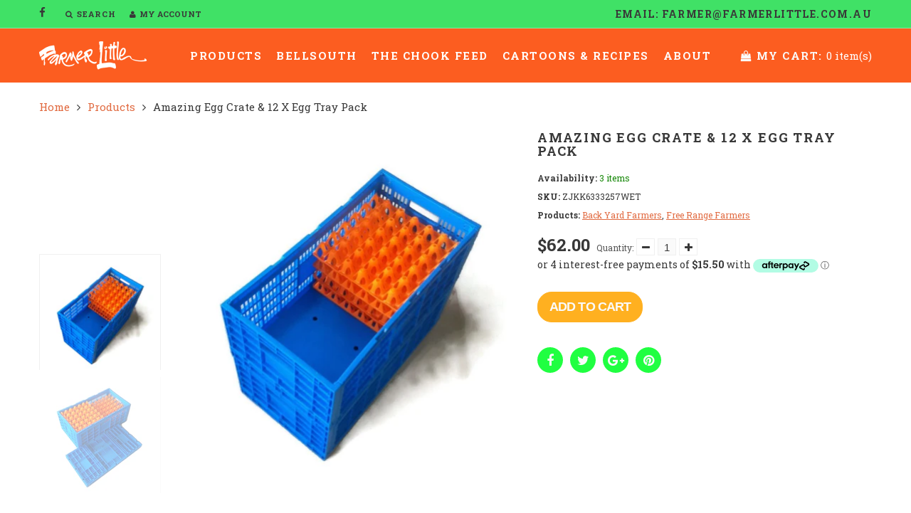

--- FILE ---
content_type: text/html; charset=utf-8
request_url: https://farmerlittle.com.au/products/egg-crate-trays-set-with-free-postage
body_size: 21444
content:
<!doctype html>
<html lang="en" class="color_scheme">
	<head>
      <meta name="google-site-verification" content="I7RscbmOYlod7B1-xmE_Oodzvg_725pNj0HhOxx9-wM" />
      <!-- Google Tag Manager -->
<script>(function(w,d,s,l,i){w[l]=w[l]||[];w[l].push({'gtm.start':
new Date().getTime(),event:'gtm.js'});var f=d.getElementsByTagName(s)[0],
j=d.createElement(s),dl=l!='dataLayer'?'&l='+l:'';j.async=true;j.src=
'https://www.googletagmanager.com/gtm.js?id='+i+dl;f.parentNode.insertBefore(j,f);
})(window,document,'script','dataLayer','GTM-WTCDJFX');</script>
<!-- End Google Tag Manager -->
		<meta charset="utf-8">

		

		<title>
			Amazing Egg Crate &amp; 12 x Egg Tray Pack

			
				&ndash; Farmer Little
			
		</title>
      


		<link rel="canonical" href="https://farmerlittle.com.au/products/egg-crate-trays-set-with-free-postage">

		
			<link rel="shortcut icon" href="//farmerlittle.com.au/cdn/shop/files/FL-cartoons-06_32x32.png?v=1614323693" type="image/png">
		

		
			<meta name="description" content="Amazing Egg Crate &amp; 12 x Egg Tray Pack">
		

		<meta name="viewport" content="width=device-width, initial-scale=1, maximum-scale=1" />

		<!--[if IE]>
			<meta http-equiv="X-UA-Compatible" content="IE=edge,chrome=1">
		<![endif]-->

		<style>
			html,
			body {overflow-x: hidden;}
			.row {overflow: hidden;}

			#page_preloader__bg {background: #fff;position: fixed;top: 0;right: 0;bottom: 0;left: 0;z-index: 1000;
			-webkit-transition: opacity .1s ease-in-out .05s, z-index .1s ease-in-out .05s;
			   -moz-transition: opacity .1s ease-in-out .05s, z-index .1s ease-in-out .05s;
					transition: opacity .1s ease-in-out .05s, z-index .1s ease-in-out .05s;

			-webkit-transform: translate3d(0, 0, 0);
				-ms-transform: translate3d(0, 0, 0);
				 -o-transform: translate3d(0, 0, 0);
					transform: translate3d(0, 0, 0);
			}
			#page_preloader__bg.off {opacity: 0;z-index: -10;}


			#page_preloader__img {margin: -50px 0 0 -50px;position: absolute;top: 50%;left: 50%;z-index: 1001;
			-webkit-transition: transform .2s ease-in-out;
			   -moz-transition: transform .2s ease-in-out;
					transition: transform .2s ease-in-out;

			-webkit-transform: scale3d(1, 1, 1);
				-ms-transform: scale3d(1, 1, 1);
				 -o-transform: scale3d(1, 1, 1);
					transform: scale3d(1, 1, 1);
			}
			#page_preloader__img.off {
			-webkit-transform: scale3d(0, 0, 1);
				-ms-transform: scale3d(0, 0, 1);
				 -o-transform: scale3d(0, 0, 1);
					transform: scale3d(0, 0, 1);
			}

			.container{margin-right:auto;margin-left:auto}@media (max-width: 767px){.container{padding-left:15px;padding-right:15px}}@media (min-width: 768px){.container{width:750px}}@media (min-width: 992px){.container{width:970px}}@media (min-width: 1200px){.container{width:1170px}}.container-fluid{margin-right:auto;margin-left:auto;padding-right:15px;padding-left:15px}.row{margin-right:-15px;margin-left:-15px}.row:after{content:'';display:table;clear:both}.col-xs-1,.col-sm-1,.col-md-1,.col-lg-1,.col-xs-2,.col-sm-2,.col-md-2,.col-lg-2,.col-xs-3,.col-sm-3,.col-md-3,.col-lg-3,.col-xs-4,.col-sm-4,.col-md-4,.col-lg-4,.col-xs-5,.col-sm-5,.col-md-5,.col-lg-5,.col-xs-6,.col-sm-6,.col-md-6,.col-lg-6,.col-xs-7,.col-sm-7,.col-md-7,.col-lg-7,.col-xs-8,.col-sm-8,.col-md-8,.col-lg-8,.col-xs-9,.col-sm-9,.col-md-9,.col-lg-9,.col-xs-10,.col-sm-10,.col-md-10,.col-lg-10,.col-xs-11,.col-sm-11,.col-md-11,.col-lg-11,.col-xs-12,.col-sm-12,.col-md-12,.col-lg-12{min-height:1px;padding-right:15px;padding-left:15px;position:relative}.col-xs-1,.col-xs-2,.col-xs-3,.col-xs-4,.col-xs-5,.col-xs-6,.col-xs-7,.col-xs-8,.col-xs-9,.col-xs-10,.col-xs-11,.col-xs-12{float:left}.col-xs-12{width:100%}.col-xs-11{width:91.66666667%}.col-xs-10{width:83.33333333%}.col-xs-9{width:75%}.col-xs-8{width:66.66666667%}.col-xs-7{width:58.33333333%}.col-xs-6{width:50%}.col-xs-5{width:41.66666667%}.col-xs-4{width:33.33333333%}.col-xs-3{width:25%}.col-xs-2{width:16.66666667%}.col-xs-1{width:8.33333333%}.col-xs-pull-12{right:100%}.col-xs-pull-11{right:91.66666667%}.col-xs-pull-10{right:83.33333333%}.col-xs-pull-9{right:75%}.col-xs-pull-8{right:66.66666667%}.col-xs-pull-7{right:58.33333333%}.col-xs-pull-6{right:50%}.col-xs-pull-5{right:41.66666667%}.col-xs-pull-4{right:33.33333333%}.col-xs-pull-3{right:25%}.col-xs-pull-2{right:16.66666667%}.col-xs-pull-1{right:8.33333333%}.col-xs-pull-0{right:auto}.col-xs-push-12{left:100%}.col-xs-push-11{left:91.66666667%}.col-xs-push-10{left:83.33333333%}.col-xs-push-9{left:75%}.col-xs-push-8{left:66.66666667%}.col-xs-push-7{left:58.33333333%}.col-xs-push-6{left:50%}.col-xs-push-5{left:41.66666667%}.col-xs-push-4{left:33.33333333%}.col-xs-push-3{left:25%}.col-xs-push-2{left:16.66666667%}.col-xs-push-1{left:8.33333333%}.col-xs-push-0{left:auto}.col-xs-offset-12{margin-left:100%}.col-xs-offset-11{margin-left:91.66666667%}.col-xs-offset-10{margin-left:83.33333333%}.col-xs-offset-9{margin-left:75%}.col-xs-offset-8{margin-left:66.66666667%}.col-xs-offset-7{margin-left:58.33333333%}.col-xs-offset-6{margin-left:50%}.col-xs-offset-5{margin-left:41.66666667%}.col-xs-offset-4{margin-left:33.33333333%}.col-xs-offset-3{margin-left:25%}.col-xs-offset-2{margin-left:16.66666667%}.col-xs-offset-1{margin-left:8.33333333%}.col-xs-offset-0{margin-left:0}@media (min-width: 768px){.col-sm-1,.col-sm-2,.col-sm-3,.col-sm-4,.col-sm-5,.col-sm-6,.col-sm-7,.col-sm-8,.col-sm-9,.col-sm-10,.col-sm-11,.col-sm-12{float:left}.col-sm-12{width:100%}.col-sm-11{width:91.66666667%}.col-sm-10{width:83.33333333%}.col-sm-9{width:75%}.col-sm-8{width:66.66666667%}.col-sm-7{width:58.33333333%}.col-sm-6{width:50%}.col-sm-5{width:41.66666667%}.col-sm-4{width:33.33333333%}.col-sm-3{width:25%}.col-sm-2{width:16.66666667%}.col-sm-1{width:8.33333333%}.col-sm-pull-12{right:100%}.col-sm-pull-11{right:91.66666667%}.col-sm-pull-10{right:83.33333333%}.col-sm-pull-9{right:75%}.col-sm-pull-8{right:66.66666667%}.col-sm-pull-7{right:58.33333333%}.col-sm-pull-6{right:50%}.col-sm-pull-5{right:41.66666667%}.col-sm-pull-4{right:33.33333333%}.col-sm-pull-3{right:25%}.col-sm-pull-2{right:16.66666667%}.col-sm-pull-1{right:8.33333333%}.col-sm-pull-0{right:auto}.col-sm-push-12{left:100%}.col-sm-push-11{left:91.66666667%}.col-sm-push-10{left:83.33333333%}.col-sm-push-9{left:75%}.col-sm-push-8{left:66.66666667%}.col-sm-push-7{left:58.33333333%}.col-sm-push-6{left:50%}.col-sm-push-5{left:41.66666667%}.col-sm-push-4{left:33.33333333%}.col-sm-push-3{left:25%}.col-sm-push-2{left:16.66666667%}.col-sm-push-1{left:8.33333333%}.col-sm-push-0{left:auto}.col-sm-offset-12{margin-left:100%}.col-sm-offset-11{margin-left:91.66666667%}.col-sm-offset-10{margin-left:83.33333333%}.col-sm-offset-9{margin-left:75%}.col-sm-offset-8{margin-left:66.66666667%}.col-sm-offset-7{margin-left:58.33333333%}.col-sm-offset-6{margin-left:50%}.col-sm-offset-5{margin-left:41.66666667%}.col-sm-offset-4{margin-left:33.33333333%}.col-sm-offset-3{margin-left:25%}.col-sm-offset-2{margin-left:16.66666667%}.col-sm-offset-1{margin-left:8.33333333%}.col-sm-offset-0{margin-left:0}}@media (min-width: 992px){.col-md-1,.col-md-2,.col-md-3,.col-md-4,.col-md-5,.col-md-6,.col-md-7,.col-md-8,.col-md-9,.col-md-10,.col-md-11,.col-md-12{float:left}.col-md-12{width:100%}.col-md-11{width:91.66666667%}.col-md-10{width:83.33333333%}.col-md-9{width:75%}.col-md-8{width:66.66666667%}.col-md-7{width:58.33333333%}.col-md-6{width:50%}.col-md-5{width:41.66666667%}.col-md-4{width:33.33333333%}.col-md-3{width:25%}.col-md-2{width:16.66666667%}.col-md-1{width:8.33333333%}.col-md-pull-12{right:100%}.col-md-pull-11{right:91.66666667%}.col-md-pull-10{right:83.33333333%}.col-md-pull-9{right:75%}.col-md-pull-8{right:66.66666667%}.col-md-pull-7{right:58.33333333%}.col-md-pull-6{right:50%}.col-md-pull-5{right:41.66666667%}.col-md-pull-4{right:33.33333333%}.col-md-pull-3{right:25%}.col-md-pull-2{right:16.66666667%}.col-md-pull-1{right:8.33333333%}.col-md-pull-0{right:auto}.col-md-push-12{left:100%}.col-md-push-11{left:91.66666667%}.col-md-push-10{left:83.33333333%}.col-md-push-9{left:75%}.col-md-push-8{left:66.66666667%}.col-md-push-7{left:58.33333333%}.col-md-push-6{left:50%}.col-md-push-5{left:41.66666667%}.col-md-push-4{left:33.33333333%}.col-md-push-3{left:25%}.col-md-push-2{left:16.66666667%}.col-md-push-1{left:8.33333333%}.col-md-push-0{left:auto}.col-md-offset-12{margin-left:100%}.col-md-offset-11{margin-left:91.66666667%}.col-md-offset-10{margin-left:83.33333333%}.col-md-offset-9{margin-left:75%}.col-md-offset-8{margin-left:66.66666667%}.col-md-offset-7{margin-left:58.33333333%}.col-md-offset-6{margin-left:50%}.col-md-offset-5{margin-left:41.66666667%}.col-md-offset-4{margin-left:33.33333333%}.col-md-offset-3{margin-left:25%}.col-md-offset-2{margin-left:16.66666667%}.col-md-offset-1{margin-left:8.33333333%}.col-md-offset-0{margin-left:0}}@media (min-width: 1200px){.col-lg-1,.col-lg-2,.col-lg-3,.col-lg-4,.col-lg-5,.col-lg-6,.col-lg-7,.col-lg-8,.col-lg-9,.col-lg-10,.col-lg-11,.col-lg-12{float:left}.col-lg-12{width:100%}.col-lg-11{width:91.66666667%}.col-lg-10{width:83.33333333%}.col-lg-9{width:75%}.col-lg-8{width:66.66666667%}.col-lg-7{width:58.33333333%}.col-lg-6{width:50%}.col-lg-5{width:41.66666667%}.col-lg-4{width:33.33333333%}.col-lg-3{width:25%}.col-lg-2{width:16.66666667%}.col-lg-1{width:8.33333333%}.col-lg-pull-12{right:100%}.col-lg-pull-11{right:91.66666667%}.col-lg-pull-10{right:83.33333333%}.col-lg-pull-9{right:75%}.col-lg-pull-8{right:66.66666667%}.col-lg-pull-7{right:58.33333333%}.col-lg-pull-6{right:50%}.col-lg-pull-5{right:41.66666667%}.col-lg-pull-4{right:33.33333333%}.col-lg-pull-3{right:25%}.col-lg-pull-2{right:16.66666667%}.col-lg-pull-1{right:8.33333333%}.col-lg-pull-0{right:auto}.col-lg-push-12{left:100%}.col-lg-push-11{left:91.66666667%}.col-lg-push-10{left:83.33333333%}.col-lg-push-9{left:75%}.col-lg-push-8{left:66.66666667%}.col-lg-push-7{left:58.33333333%}.col-lg-push-6{left:50%}.col-lg-push-5{left:41.66666667%}.col-lg-push-4{left:33.33333333%}.col-lg-push-3{left:25%}.col-lg-push-2{left:16.66666667%}.col-lg-push-1{left:8.33333333%}.col-lg-push-0{left:auto}.col-lg-offset-12{margin-left:100%}.col-lg-offset-11{margin-left:91.66666667%}.col-lg-offset-10{margin-left:83.33333333%}.col-lg-offset-9{margin-left:75%}.col-lg-offset-8{margin-left:66.66666667%}.col-lg-offset-7{margin-left:58.33333333%}.col-lg-offset-6{margin-left:50%}.col-lg-offset-5{margin-left:41.66666667%}.col-lg-offset-4{margin-left:33.33333333%}.col-lg-offset-3{margin-left:25%}.col-lg-offset-2{margin-left:16.66666667%}.col-lg-offset-1{margin-left:8.33333333%}.col-lg-offset-0{margin-left:0}}.section_map{margin:0;position:relative}.section_map .map_wrapper{overflow:hidden;position:relative;z-index:1}.section_map .map_container{position:absolute;top:0;right:-44%;bottom:0;left:0;z-index:1}.section_map .map_captions__off{right:0}.section_map .map_wrapper__small{padding:19.53% 0 0 0}.section_map .map_wrapper__medium{padding:29.29% 0 0 0}.section_map .map_wrapper__large{padding:39.06% 0 0 0}
		</style>

		<script>
			var theme = {
				moneyFormat: "${{amount}}",
			};
		</script>
	<meta property="og:image" content="https://cdn.shopify.com/s/files/1/0181/0143/6480/products/FLECT3_0454cde7-5b06-4394-b764-bde4c603b8b1.jpg?v=1569302637" />
<meta property="og:image:secure_url" content="https://cdn.shopify.com/s/files/1/0181/0143/6480/products/FLECT3_0454cde7-5b06-4394-b764-bde4c603b8b1.jpg?v=1569302637" />
<meta property="og:image:width" content="826" />
<meta property="og:image:height" content="826" />
<link href="https://monorail-edge.shopifysvc.com" rel="dns-prefetch">
<script>(function(){if ("sendBeacon" in navigator && "performance" in window) {try {var session_token_from_headers = performance.getEntriesByType('navigation')[0].serverTiming.find(x => x.name == '_s').description;} catch {var session_token_from_headers = undefined;}var session_cookie_matches = document.cookie.match(/_shopify_s=([^;]*)/);var session_token_from_cookie = session_cookie_matches && session_cookie_matches.length === 2 ? session_cookie_matches[1] : "";var session_token = session_token_from_headers || session_token_from_cookie || "";function handle_abandonment_event(e) {var entries = performance.getEntries().filter(function(entry) {return /monorail-edge.shopifysvc.com/.test(entry.name);});if (!window.abandonment_tracked && entries.length === 0) {window.abandonment_tracked = true;var currentMs = Date.now();var navigation_start = performance.timing.navigationStart;var payload = {shop_id: 18101436480,url: window.location.href,navigation_start,duration: currentMs - navigation_start,session_token,page_type: "product"};window.navigator.sendBeacon("https://monorail-edge.shopifysvc.com/v1/produce", JSON.stringify({schema_id: "online_store_buyer_site_abandonment/1.1",payload: payload,metadata: {event_created_at_ms: currentMs,event_sent_at_ms: currentMs}}));}}window.addEventListener('pagehide', handle_abandonment_event);}}());</script>
<script id="web-pixels-manager-setup">(function e(e,d,r,n,o){if(void 0===o&&(o={}),!Boolean(null===(a=null===(i=window.Shopify)||void 0===i?void 0:i.analytics)||void 0===a?void 0:a.replayQueue)){var i,a;window.Shopify=window.Shopify||{};var t=window.Shopify;t.analytics=t.analytics||{};var s=t.analytics;s.replayQueue=[],s.publish=function(e,d,r){return s.replayQueue.push([e,d,r]),!0};try{self.performance.mark("wpm:start")}catch(e){}var l=function(){var e={modern:/Edge?\/(1{2}[4-9]|1[2-9]\d|[2-9]\d{2}|\d{4,})\.\d+(\.\d+|)|Firefox\/(1{2}[4-9]|1[2-9]\d|[2-9]\d{2}|\d{4,})\.\d+(\.\d+|)|Chrom(ium|e)\/(9{2}|\d{3,})\.\d+(\.\d+|)|(Maci|X1{2}).+ Version\/(15\.\d+|(1[6-9]|[2-9]\d|\d{3,})\.\d+)([,.]\d+|)( \(\w+\)|)( Mobile\/\w+|) Safari\/|Chrome.+OPR\/(9{2}|\d{3,})\.\d+\.\d+|(CPU[ +]OS|iPhone[ +]OS|CPU[ +]iPhone|CPU IPhone OS|CPU iPad OS)[ +]+(15[._]\d+|(1[6-9]|[2-9]\d|\d{3,})[._]\d+)([._]\d+|)|Android:?[ /-](13[3-9]|1[4-9]\d|[2-9]\d{2}|\d{4,})(\.\d+|)(\.\d+|)|Android.+Firefox\/(13[5-9]|1[4-9]\d|[2-9]\d{2}|\d{4,})\.\d+(\.\d+|)|Android.+Chrom(ium|e)\/(13[3-9]|1[4-9]\d|[2-9]\d{2}|\d{4,})\.\d+(\.\d+|)|SamsungBrowser\/([2-9]\d|\d{3,})\.\d+/,legacy:/Edge?\/(1[6-9]|[2-9]\d|\d{3,})\.\d+(\.\d+|)|Firefox\/(5[4-9]|[6-9]\d|\d{3,})\.\d+(\.\d+|)|Chrom(ium|e)\/(5[1-9]|[6-9]\d|\d{3,})\.\d+(\.\d+|)([\d.]+$|.*Safari\/(?![\d.]+ Edge\/[\d.]+$))|(Maci|X1{2}).+ Version\/(10\.\d+|(1[1-9]|[2-9]\d|\d{3,})\.\d+)([,.]\d+|)( \(\w+\)|)( Mobile\/\w+|) Safari\/|Chrome.+OPR\/(3[89]|[4-9]\d|\d{3,})\.\d+\.\d+|(CPU[ +]OS|iPhone[ +]OS|CPU[ +]iPhone|CPU IPhone OS|CPU iPad OS)[ +]+(10[._]\d+|(1[1-9]|[2-9]\d|\d{3,})[._]\d+)([._]\d+|)|Android:?[ /-](13[3-9]|1[4-9]\d|[2-9]\d{2}|\d{4,})(\.\d+|)(\.\d+|)|Mobile Safari.+OPR\/([89]\d|\d{3,})\.\d+\.\d+|Android.+Firefox\/(13[5-9]|1[4-9]\d|[2-9]\d{2}|\d{4,})\.\d+(\.\d+|)|Android.+Chrom(ium|e)\/(13[3-9]|1[4-9]\d|[2-9]\d{2}|\d{4,})\.\d+(\.\d+|)|Android.+(UC? ?Browser|UCWEB|U3)[ /]?(15\.([5-9]|\d{2,})|(1[6-9]|[2-9]\d|\d{3,})\.\d+)\.\d+|SamsungBrowser\/(5\.\d+|([6-9]|\d{2,})\.\d+)|Android.+MQ{2}Browser\/(14(\.(9|\d{2,})|)|(1[5-9]|[2-9]\d|\d{3,})(\.\d+|))(\.\d+|)|K[Aa][Ii]OS\/(3\.\d+|([4-9]|\d{2,})\.\d+)(\.\d+|)/},d=e.modern,r=e.legacy,n=navigator.userAgent;return n.match(d)?"modern":n.match(r)?"legacy":"unknown"}(),u="modern"===l?"modern":"legacy",c=(null!=n?n:{modern:"",legacy:""})[u],f=function(e){return[e.baseUrl,"/wpm","/b",e.hashVersion,"modern"===e.buildTarget?"m":"l",".js"].join("")}({baseUrl:d,hashVersion:r,buildTarget:u}),m=function(e){var d=e.version,r=e.bundleTarget,n=e.surface,o=e.pageUrl,i=e.monorailEndpoint;return{emit:function(e){var a=e.status,t=e.errorMsg,s=(new Date).getTime(),l=JSON.stringify({metadata:{event_sent_at_ms:s},events:[{schema_id:"web_pixels_manager_load/3.1",payload:{version:d,bundle_target:r,page_url:o,status:a,surface:n,error_msg:t},metadata:{event_created_at_ms:s}}]});if(!i)return console&&console.warn&&console.warn("[Web Pixels Manager] No Monorail endpoint provided, skipping logging."),!1;try{return self.navigator.sendBeacon.bind(self.navigator)(i,l)}catch(e){}var u=new XMLHttpRequest;try{return u.open("POST",i,!0),u.setRequestHeader("Content-Type","text/plain"),u.send(l),!0}catch(e){return console&&console.warn&&console.warn("[Web Pixels Manager] Got an unhandled error while logging to Monorail."),!1}}}}({version:r,bundleTarget:l,surface:e.surface,pageUrl:self.location.href,monorailEndpoint:e.monorailEndpoint});try{o.browserTarget=l,function(e){var d=e.src,r=e.async,n=void 0===r||r,o=e.onload,i=e.onerror,a=e.sri,t=e.scriptDataAttributes,s=void 0===t?{}:t,l=document.createElement("script"),u=document.querySelector("head"),c=document.querySelector("body");if(l.async=n,l.src=d,a&&(l.integrity=a,l.crossOrigin="anonymous"),s)for(var f in s)if(Object.prototype.hasOwnProperty.call(s,f))try{l.dataset[f]=s[f]}catch(e){}if(o&&l.addEventListener("load",o),i&&l.addEventListener("error",i),u)u.appendChild(l);else{if(!c)throw new Error("Did not find a head or body element to append the script");c.appendChild(l)}}({src:f,async:!0,onload:function(){if(!function(){var e,d;return Boolean(null===(d=null===(e=window.Shopify)||void 0===e?void 0:e.analytics)||void 0===d?void 0:d.initialized)}()){var d=window.webPixelsManager.init(e)||void 0;if(d){var r=window.Shopify.analytics;r.replayQueue.forEach((function(e){var r=e[0],n=e[1],o=e[2];d.publishCustomEvent(r,n,o)})),r.replayQueue=[],r.publish=d.publishCustomEvent,r.visitor=d.visitor,r.initialized=!0}}},onerror:function(){return m.emit({status:"failed",errorMsg:"".concat(f," has failed to load")})},sri:function(e){var d=/^sha384-[A-Za-z0-9+/=]+$/;return"string"==typeof e&&d.test(e)}(c)?c:"",scriptDataAttributes:o}),m.emit({status:"loading"})}catch(e){m.emit({status:"failed",errorMsg:(null==e?void 0:e.message)||"Unknown error"})}}})({shopId: 18101436480,storefrontBaseUrl: "https://farmerlittle.com.au",extensionsBaseUrl: "https://extensions.shopifycdn.com/cdn/shopifycloud/web-pixels-manager",monorailEndpoint: "https://monorail-edge.shopifysvc.com/unstable/produce_batch",surface: "storefront-renderer",enabledBetaFlags: ["2dca8a86"],webPixelsConfigList: [{"id":"402915411","configuration":"{\"config\":\"{\\\"pixel_id\\\":\\\"AW-651507271\\\",\\\"target_country\\\":\\\"AU\\\",\\\"gtag_events\\\":[{\\\"type\\\":\\\"search\\\",\\\"action_label\\\":\\\"AW-651507271\\\/RCBzCMiL5bADEMfs1LYC\\\"},{\\\"type\\\":\\\"begin_checkout\\\",\\\"action_label\\\":\\\"AW-651507271\\\/u5f2CMWL5bADEMfs1LYC\\\"},{\\\"type\\\":\\\"view_item\\\",\\\"action_label\\\":[\\\"AW-651507271\\\/A2GVCL-L5bADEMfs1LYC\\\",\\\"MC-NFH1TM08G0\\\"]},{\\\"type\\\":\\\"purchase\\\",\\\"action_label\\\":[\\\"AW-651507271\\\/KcreCLyL5bADEMfs1LYC\\\",\\\"MC-NFH1TM08G0\\\"]},{\\\"type\\\":\\\"page_view\\\",\\\"action_label\\\":[\\\"AW-651507271\\\/PKeuCLmL5bADEMfs1LYC\\\",\\\"MC-NFH1TM08G0\\\"]},{\\\"type\\\":\\\"add_payment_info\\\",\\\"action_label\\\":\\\"AW-651507271\\\/IDnICMuL5bADEMfs1LYC\\\"},{\\\"type\\\":\\\"add_to_cart\\\",\\\"action_label\\\":\\\"AW-651507271\\\/c5ThCMKL5bADEMfs1LYC\\\"}],\\\"enable_monitoring_mode\\\":false}\"}","eventPayloadVersion":"v1","runtimeContext":"OPEN","scriptVersion":"b2a88bafab3e21179ed38636efcd8a93","type":"APP","apiClientId":1780363,"privacyPurposes":[],"dataSharingAdjustments":{"protectedCustomerApprovalScopes":["read_customer_address","read_customer_email","read_customer_name","read_customer_personal_data","read_customer_phone"]}},{"id":"189661267","configuration":"{\"pixel_id\":\"4224417787618921\",\"pixel_type\":\"facebook_pixel\",\"metaapp_system_user_token\":\"-\"}","eventPayloadVersion":"v1","runtimeContext":"OPEN","scriptVersion":"ca16bc87fe92b6042fbaa3acc2fbdaa6","type":"APP","apiClientId":2329312,"privacyPurposes":["ANALYTICS","MARKETING","SALE_OF_DATA"],"dataSharingAdjustments":{"protectedCustomerApprovalScopes":["read_customer_address","read_customer_email","read_customer_name","read_customer_personal_data","read_customer_phone"]}},{"id":"shopify-app-pixel","configuration":"{}","eventPayloadVersion":"v1","runtimeContext":"STRICT","scriptVersion":"0450","apiClientId":"shopify-pixel","type":"APP","privacyPurposes":["ANALYTICS","MARKETING"]},{"id":"shopify-custom-pixel","eventPayloadVersion":"v1","runtimeContext":"LAX","scriptVersion":"0450","apiClientId":"shopify-pixel","type":"CUSTOM","privacyPurposes":["ANALYTICS","MARKETING"]}],isMerchantRequest: false,initData: {"shop":{"name":"Farmer Little","paymentSettings":{"currencyCode":"AUD"},"myshopifyDomain":"https-farmerlittle-com-au.myshopify.com","countryCode":"AU","storefrontUrl":"https:\/\/farmerlittle.com.au"},"customer":null,"cart":null,"checkout":null,"productVariants":[{"price":{"amount":62.0,"currencyCode":"AUD"},"product":{"title":"Amazing Egg Crate \u0026 12 x Egg Tray Pack","vendor":"Mixed","id":"2572017664064","untranslatedTitle":"Amazing Egg Crate \u0026 12 x Egg Tray Pack","url":"\/products\/egg-crate-trays-set-with-free-postage","type":""},"id":"23924727545920","image":{"src":"\/\/farmerlittle.com.au\/cdn\/shop\/products\/FLECT3_0454cde7-5b06-4394-b764-bde4c603b8b1.jpg?v=1569302637"},"sku":"ZJKK6333257WET","title":"Default Title","untranslatedTitle":"Default Title"}],"purchasingCompany":null},},"https://farmerlittle.com.au/cdn","fcfee988w5aeb613cpc8e4bc33m6693e112",{"modern":"","legacy":""},{"shopId":"18101436480","storefrontBaseUrl":"https:\/\/farmerlittle.com.au","extensionBaseUrl":"https:\/\/extensions.shopifycdn.com\/cdn\/shopifycloud\/web-pixels-manager","surface":"storefront-renderer","enabledBetaFlags":"[\"2dca8a86\"]","isMerchantRequest":"false","hashVersion":"fcfee988w5aeb613cpc8e4bc33m6693e112","publish":"custom","events":"[[\"page_viewed\",{}],[\"product_viewed\",{\"productVariant\":{\"price\":{\"amount\":62.0,\"currencyCode\":\"AUD\"},\"product\":{\"title\":\"Amazing Egg Crate \u0026 12 x Egg Tray Pack\",\"vendor\":\"Mixed\",\"id\":\"2572017664064\",\"untranslatedTitle\":\"Amazing Egg Crate \u0026 12 x Egg Tray Pack\",\"url\":\"\/products\/egg-crate-trays-set-with-free-postage\",\"type\":\"\"},\"id\":\"23924727545920\",\"image\":{\"src\":\"\/\/farmerlittle.com.au\/cdn\/shop\/products\/FLECT3_0454cde7-5b06-4394-b764-bde4c603b8b1.jpg?v=1569302637\"},\"sku\":\"ZJKK6333257WET\",\"title\":\"Default Title\",\"untranslatedTitle\":\"Default Title\"}}]]"});</script><script>
  window.ShopifyAnalytics = window.ShopifyAnalytics || {};
  window.ShopifyAnalytics.meta = window.ShopifyAnalytics.meta || {};
  window.ShopifyAnalytics.meta.currency = 'AUD';
  var meta = {"product":{"id":2572017664064,"gid":"gid:\/\/shopify\/Product\/2572017664064","vendor":"Mixed","type":"","handle":"egg-crate-trays-set-with-free-postage","variants":[{"id":23924727545920,"price":6200,"name":"Amazing Egg Crate \u0026 12 x Egg Tray Pack","public_title":null,"sku":"ZJKK6333257WET"}],"remote":false},"page":{"pageType":"product","resourceType":"product","resourceId":2572017664064,"requestId":"53062ecb-e946-4e48-bad8-c7a35458f15a-1769539040"}};
  for (var attr in meta) {
    window.ShopifyAnalytics.meta[attr] = meta[attr];
  }
</script>
<script class="analytics">
  (function () {
    var customDocumentWrite = function(content) {
      var jquery = null;

      if (window.jQuery) {
        jquery = window.jQuery;
      } else if (window.Checkout && window.Checkout.$) {
        jquery = window.Checkout.$;
      }

      if (jquery) {
        jquery('body').append(content);
      }
    };

    var hasLoggedConversion = function(token) {
      if (token) {
        return document.cookie.indexOf('loggedConversion=' + token) !== -1;
      }
      return false;
    }

    var setCookieIfConversion = function(token) {
      if (token) {
        var twoMonthsFromNow = new Date(Date.now());
        twoMonthsFromNow.setMonth(twoMonthsFromNow.getMonth() + 2);

        document.cookie = 'loggedConversion=' + token + '; expires=' + twoMonthsFromNow;
      }
    }

    var trekkie = window.ShopifyAnalytics.lib = window.trekkie = window.trekkie || [];
    if (trekkie.integrations) {
      return;
    }
    trekkie.methods = [
      'identify',
      'page',
      'ready',
      'track',
      'trackForm',
      'trackLink'
    ];
    trekkie.factory = function(method) {
      return function() {
        var args = Array.prototype.slice.call(arguments);
        args.unshift(method);
        trekkie.push(args);
        return trekkie;
      };
    };
    for (var i = 0; i < trekkie.methods.length; i++) {
      var key = trekkie.methods[i];
      trekkie[key] = trekkie.factory(key);
    }
    trekkie.load = function(config) {
      trekkie.config = config || {};
      trekkie.config.initialDocumentCookie = document.cookie;
      var first = document.getElementsByTagName('script')[0];
      var script = document.createElement('script');
      script.type = 'text/javascript';
      script.onerror = function(e) {
        var scriptFallback = document.createElement('script');
        scriptFallback.type = 'text/javascript';
        scriptFallback.onerror = function(error) {
                var Monorail = {
      produce: function produce(monorailDomain, schemaId, payload) {
        var currentMs = new Date().getTime();
        var event = {
          schema_id: schemaId,
          payload: payload,
          metadata: {
            event_created_at_ms: currentMs,
            event_sent_at_ms: currentMs
          }
        };
        return Monorail.sendRequest("https://" + monorailDomain + "/v1/produce", JSON.stringify(event));
      },
      sendRequest: function sendRequest(endpointUrl, payload) {
        // Try the sendBeacon API
        if (window && window.navigator && typeof window.navigator.sendBeacon === 'function' && typeof window.Blob === 'function' && !Monorail.isIos12()) {
          var blobData = new window.Blob([payload], {
            type: 'text/plain'
          });

          if (window.navigator.sendBeacon(endpointUrl, blobData)) {
            return true;
          } // sendBeacon was not successful

        } // XHR beacon

        var xhr = new XMLHttpRequest();

        try {
          xhr.open('POST', endpointUrl);
          xhr.setRequestHeader('Content-Type', 'text/plain');
          xhr.send(payload);
        } catch (e) {
          console.log(e);
        }

        return false;
      },
      isIos12: function isIos12() {
        return window.navigator.userAgent.lastIndexOf('iPhone; CPU iPhone OS 12_') !== -1 || window.navigator.userAgent.lastIndexOf('iPad; CPU OS 12_') !== -1;
      }
    };
    Monorail.produce('monorail-edge.shopifysvc.com',
      'trekkie_storefront_load_errors/1.1',
      {shop_id: 18101436480,
      theme_id: 69814485056,
      app_name: "storefront",
      context_url: window.location.href,
      source_url: "//farmerlittle.com.au/cdn/s/trekkie.storefront.a804e9514e4efded663580eddd6991fcc12b5451.min.js"});

        };
        scriptFallback.async = true;
        scriptFallback.src = '//farmerlittle.com.au/cdn/s/trekkie.storefront.a804e9514e4efded663580eddd6991fcc12b5451.min.js';
        first.parentNode.insertBefore(scriptFallback, first);
      };
      script.async = true;
      script.src = '//farmerlittle.com.au/cdn/s/trekkie.storefront.a804e9514e4efded663580eddd6991fcc12b5451.min.js';
      first.parentNode.insertBefore(script, first);
    };
    trekkie.load(
      {"Trekkie":{"appName":"storefront","development":false,"defaultAttributes":{"shopId":18101436480,"isMerchantRequest":null,"themeId":69814485056,"themeCityHash":"9756500258120590009","contentLanguage":"en","currency":"AUD","eventMetadataId":"d0b968ab-a612-49bf-8fa8-27f1b25df4f9"},"isServerSideCookieWritingEnabled":true,"monorailRegion":"shop_domain","enabledBetaFlags":["65f19447"]},"Session Attribution":{},"S2S":{"facebookCapiEnabled":true,"source":"trekkie-storefront-renderer","apiClientId":580111}}
    );

    var loaded = false;
    trekkie.ready(function() {
      if (loaded) return;
      loaded = true;

      window.ShopifyAnalytics.lib = window.trekkie;

      var originalDocumentWrite = document.write;
      document.write = customDocumentWrite;
      try { window.ShopifyAnalytics.merchantGoogleAnalytics.call(this); } catch(error) {};
      document.write = originalDocumentWrite;

      window.ShopifyAnalytics.lib.page(null,{"pageType":"product","resourceType":"product","resourceId":2572017664064,"requestId":"53062ecb-e946-4e48-bad8-c7a35458f15a-1769539040","shopifyEmitted":true});

      var match = window.location.pathname.match(/checkouts\/(.+)\/(thank_you|post_purchase)/)
      var token = match? match[1]: undefined;
      if (!hasLoggedConversion(token)) {
        setCookieIfConversion(token);
        window.ShopifyAnalytics.lib.track("Viewed Product",{"currency":"AUD","variantId":23924727545920,"productId":2572017664064,"productGid":"gid:\/\/shopify\/Product\/2572017664064","name":"Amazing Egg Crate \u0026 12 x Egg Tray Pack","price":"62.00","sku":"ZJKK6333257WET","brand":"Mixed","variant":null,"category":"","nonInteraction":true,"remote":false},undefined,undefined,{"shopifyEmitted":true});
      window.ShopifyAnalytics.lib.track("monorail:\/\/trekkie_storefront_viewed_product\/1.1",{"currency":"AUD","variantId":23924727545920,"productId":2572017664064,"productGid":"gid:\/\/shopify\/Product\/2572017664064","name":"Amazing Egg Crate \u0026 12 x Egg Tray Pack","price":"62.00","sku":"ZJKK6333257WET","brand":"Mixed","variant":null,"category":"","nonInteraction":true,"remote":false,"referer":"https:\/\/farmerlittle.com.au\/products\/egg-crate-trays-set-with-free-postage"});
      }
    });


        var eventsListenerScript = document.createElement('script');
        eventsListenerScript.async = true;
        eventsListenerScript.src = "//farmerlittle.com.au/cdn/shopifycloud/storefront/assets/shop_events_listener-3da45d37.js";
        document.getElementsByTagName('head')[0].appendChild(eventsListenerScript);

})();</script>
  <script>
  if (!window.ga || (window.ga && typeof window.ga !== 'function')) {
    window.ga = function ga() {
      (window.ga.q = window.ga.q || []).push(arguments);
      if (window.Shopify && window.Shopify.analytics && typeof window.Shopify.analytics.publish === 'function') {
        window.Shopify.analytics.publish("ga_stub_called", {}, {sendTo: "google_osp_migration"});
      }
      console.error("Shopify's Google Analytics stub called with:", Array.from(arguments), "\nSee https://help.shopify.com/manual/promoting-marketing/pixels/pixel-migration#google for more information.");
    };
    if (window.Shopify && window.Shopify.analytics && typeof window.Shopify.analytics.publish === 'function') {
      window.Shopify.analytics.publish("ga_stub_initialized", {}, {sendTo: "google_osp_migration"});
    }
  }
</script>
<script
  defer
  src="https://farmerlittle.com.au/cdn/shopifycloud/perf-kit/shopify-perf-kit-3.0.4.min.js"
  data-application="storefront-renderer"
  data-shop-id="18101436480"
  data-render-region="gcp-us-east1"
  data-page-type="product"
  data-theme-instance-id="69814485056"
  data-theme-name="SuitUp"
  data-theme-version="1.0.0"
  data-monorail-region="shop_domain"
  data-resource-timing-sampling-rate="10"
  data-shs="true"
  data-shs-beacon="true"
  data-shs-export-with-fetch="true"
  data-shs-logs-sample-rate="1"
  data-shs-beacon-endpoint="https://farmerlittle.com.au/api/collect"
></script>
</head>

	<body class="template-product scheme_1">
      <!-- Google Tag Manager (noscript) -->
<noscript><iframe src="https://www.googletagmanager.com/ns.html?id=GTM-WTCDJFX"
height="0" width="0" style="display:none;visibility:hidden"></iframe></noscript>
<!-- End Google Tag Manager (noscript) -->
		<div class="page_wrapper">

			<div id="page_preloader__bg">
				<img id="page_preloader__img" src="//farmerlittle.com.au/cdn/shop/t/3/assets/Farmer-Little-Brand-BK-200pxW.jpg?v=33165946391691984191554706282" alt="">
			</div>

			<script>
				preloaderBg = document.getElementById('page_preloader__bg');
				preloaderImg = document.getElementById('page_preloader__img');

				window.addEventListener('load', function() {
					preloaderBg.classList.add("off");
					preloaderImg.classList.add("off");
				});

			</script>

			

				<div id="shopify-section-header" class="shopify-section"><div id="pseudo_sticky_block"></div>




<header id="page_header">
	<div class="page_container">
		<div class="top_pannel "  style="background: #40e166"> 
			<div class="container"> 
				<div class="top_pannel_text">Email: farmer@farmerlittle.com.au</div>

				<div class="top_pannel_menu"><a href="https://www.facebook.com/farmerlittleaustralia/" target="_blank" class="fa fa-facebook fa-1x"></a>&nbsp;&nbsp;&nbsp;&nbsp;&nbsp;&nbsp;

					
					
						<div class="header_search">
							<span class="search_toggle"><i class="fa fa-search" aria-hidden="true"></i><b>Search</b><i class="fa fa-times"></i></span>
							<form action="/search" method="get" role="search" class="search_form">
								<input type="search" name="q" placeholder="Search" aria-label="Search">

								<button type="submit">
									<i class="fa fa-search" aria-hidden="true"></i>
								</button>
							</form>

							
								<script>
									theme.searchAjaxOn = true;
								</script>

								<div id="search_result_container"></div>
							
						</div>
					
					
					
					
						<div class="header_account">
							<a href="/account" title="My account"><i class="fa fa-user" aria-hidden="true"></i>My account</a>

							
						</div>
					
					

					
					
					
					
					
				</div>
			</div>
		</div>

		<div class="header_wrap1"  style="background: #fc5d20">   
			<div class="container header_main_wrap">
				<div class="header_wrap2 header_left">
					

					
							
								<a class="header_logo" href="https://farmerlittle.com.au">
									<img src="//farmerlittle.com.au/cdn/shop/files/Farmer-Little-Brand-350pxW_170x40_crop_center@2x.png?v=1614323500" alt="Farmer Little" style="max-width: 170px">
									
								</a>
							

					
				</div>

				<div class="header_wrap2 header_center">
					
						<nav id="megamenu" class="megamenu">
							<h2 id="megamenu_mobile_toggle"><i class="fa fa-bars" aria-hidden="true"></i>Menu</h2>

							<div id="megamenu_mobile_close">
								<div class="close_icon"></div>
							</div>

							<ul id="megamenu_level__1" class="level_1">
								
									
									
									

									<li class="level_1__item level_2__links">
										<a class="level_1__link " href="/collections">Products
											<i class="level_1__trigger megamenu_trigger" data-submenu="menu_1547475565722"></i> 
										</a>

										
												
													<ul class="level_2" id="menu_1547475565722">
														<li class="container">
															
																
																
																

																
																	<div class="megamenu_col__item align_center">
																	
																		<a href="/collections/nests"><img src="//farmerlittle.com.au/cdn/shopifycloud/storefront/assets/no-image-2048-a2addb12_255x180_crop_center.gif" alt="Nests">
																			
																		
																			<h4>Nests</h4>
																		
																		</a>
																	</div>
																
															
																
																
																

																
																	<div class="megamenu_col__item align_center">
																	
																		<a href="/collections/feeders-drinkers"><img src="//farmerlittle.com.au/cdn/shopifycloud/storefront/assets/no-image-2048-a2addb12_255x180_crop_center.gif" alt="Feeders & Drinkers">
																			
																		
																			<h4>Feeders & Drinkers</h4>
																		
																		</a>
																	</div>
																
															
																
																
																

																
																	<div class="megamenu_col__item align_center">
																	
																		<a href="/collections/incubators"><img src="//farmerlittle.com.au/cdn/shopifycloud/storefront/assets/no-image-2048-a2addb12_255x180_crop_center.gif" alt="Incubators and Brooders">
																			
																		
																			<h4>Incubators and Brooders</h4>
																		
																		</a>
																	</div>
																
															
																
																
																

																
																	<div class="megamenu_col__item align_center">
																	
																		<a href="/collections/health"><img src="//farmerlittle.com.au/cdn/shop/files/fmkl_255x180_crop_center.png?v=1654041870" alt="Health">
																			
																		
																			<h4>Health</h4>
																		
																		</a>
																	</div>
																
															
																
																
																

																
																	<div class="megamenu_col__item align_center">
																	
																		<a href="/collections/accessories"><img src="//farmerlittle.com.au/cdn/shopifycloud/storefront/assets/no-image-2048-a2addb12_255x180_crop_center.gif" alt="Pets and Wildlife">
																			
																		
																			<h4>Pets and Wildlife</h4>
																		
																		</a>
																	</div>
																
															
																
																
																

																
																	<div class="megamenu_col__item align_center">
																	
																		<a href="/collections/other-animals-1"><img src="//farmerlittle.com.au/cdn/shopifycloud/storefront/assets/no-image-2048-a2addb12_255x180_crop_center.gif" alt="Quail, Pigeon and Small Animals">
																			
																		
																			<h4>Quail, Pigeon and Small Animals</h4>
																		
																		</a>
																	</div>
																
															
																
																
																

																
																	<div class="megamenu_col__item align_center">
																	
																		<a href="/collections/bellsouth"><img src="//farmerlittle.com.au/cdn/shopifycloud/storefront/assets/no-image-2048-a2addb12_255x180_crop_center.gif" alt="Bellsouth">
																			
																		
																			<h4>Bellsouth</h4>
																		
																		</a>
																	</div>
																
															
																
																
																

																
																	<div class="megamenu_col__item align_center">
																	
																		<a href="/collections/free-range-farmers"><img src="//farmerlittle.com.au/cdn/shopifycloud/storefront/assets/no-image-2048-a2addb12_255x180_crop_center.gif" alt="Free Range Farmers">
																			
																		
																			<h4>Free Range Farmers</h4>
																		
																		</a>
																	</div>
																
															
																
																
																

																
															
																
																
																

																
															
																
																
																

																
															
																
																
																

																
															
														</li>
													</ul>
												

											

									</li>

								
									
									
									

									<li class="level_1__item level_2__links">
										<a class="level_1__link " href="/collections/bellsouth">Bellsouth
											<i class="level_1__trigger megamenu_trigger" data-submenu="menu_2a31cd21-3cd9-4286-a2a0-162770486bdf"></i> 
										</a>

										
												
													<ul class="level_2" id="menu_2a31cd21-3cd9-4286-a2a0-162770486bdf">
														<li class="container">
															
																
																
																

																
																	<div class="megamenu_col__item align_center">
																	
																		<a href="/collections/incubators"><img src="//farmerlittle.com.au/cdn/shop/files/fmkl_255x180_crop_center.png?v=1654041870" alt="Incubators">
																			
																		
																			<h4>Incubators</h4>
																		
																		</a>
																	</div>
																
															
																
																
																

																
																	<div class="megamenu_col__item align_center">
																	
																		<a href="/collections/vaccination-requirements"><img src="//farmerlittle.com.au/cdn/shopifycloud/storefront/assets/no-image-2048-a2addb12_255x180_crop_center.gif" alt="Vaccination Requirements">
																			
																		
																			<h4>Vaccination Requirements</h4>
																		
																		</a>
																	</div>
																
															
																
																
																

																
																	<div class="megamenu_col__item align_center">
																	
																		<a href="/collections/feeders-drinkers"><img src="//farmerlittle.com.au/cdn/shopifycloud/storefront/assets/no-image-2048-a2addb12_255x180_crop_center.gif" alt="Drinkers and Feeders">
																			
																		
																			<h4>Drinkers and Feeders</h4>
																		
																		</a>
																	</div>
																
															
																
																
																

																
																	<div class="megamenu_col__item align_center">
																	
																		<a href="/collections/spare-parts"><img src="//farmerlittle.com.au/cdn/shop/files/Inc1_255x180_crop_center.png?v=1654224262" alt="Spare Parts">
																			
																		
																			<h4>Spare Parts</h4>
																		
																		</a>
																	</div>
																
															
																
																
																

																
															
																
																
																

																
															
																
																
																

																
															
																
																
																

																
															
																
																
																

																
															
																
																
																

																
															
																
																
																

																
															
																
																
																

																
															
														</li>
													</ul>
												

											

									</li>

								
									
									
									

									<li class="level_1__item level_2__blog">
										<a class="level_1__link " href="/blogs/cartoons">The chook feed
											<i class="level_1__trigger megamenu_trigger" data-submenu="menu_1551842243834"></i> 
										</a>

										

													<ul class="level_2" id="menu_1551842243834">
														<li class="container">
															
															<div class="megamenu_col__item">
																
																	<div class="blog_img">
																		<img src="//farmerlittle.com.au/cdn/shop/articles/FL-WholePic_350x308_crop_center.jpg?v=1752027905" alt="Passing of Peter-Russell-Clarke">
																	</div>
																
																
																<div class="blog_info">
																	<p class="blog_date">
																		<span class="article_day">09</span>
																		July
																	</p>

																	<h3 class="blog_title"><a href="/blogs/cartoons/passing-of-peter-russell-clarke">Passing of Peter-Russell-Clarke</a></h3>
																</div>
															</div>
															
															<div class="megamenu_col__item">
																
																	<div class="blog_img">
																		<img src="//farmerlittle.com.au/cdn/shop/articles/eggq_350x308_crop_center.jpg?v=1688953661" alt="Improving egg quality">
																	</div>
																
																
																<div class="blog_info">
																	<p class="blog_date">
																		<span class="article_day">10</span>
																		July
																	</p>

																	<h3 class="blog_title"><a href="/blogs/cartoons/improving-egg-quality">Improving egg quality</a></h3>
																</div>
															</div>
															
															<div class="megamenu_col__item">
																
																	<div class="blog_img">
																		<img src="//farmerlittle.com.au/cdn/shop/articles/corti1_350x308_crop_center.png?v=1679289357" alt="Chickens inspire potential new pain relief drug for people">
																	</div>
																
																
																<div class="blog_info">
																	<p class="blog_date">
																		<span class="article_day">20</span>
																		March
																	</p>

																	<h3 class="blog_title"><a href="/blogs/cartoons/chickens-inspire-potential-new-pain-relief-drug-for-people">Chickens inspire potential new pain relief drug for ...</a></h3>
																</div>
															</div>
															
														</li>
													</ul>
												

										

									</li>

								
									
									
									

									<li class="level_1__item ">
										<a class="level_1__link " href="/pages/cartoons">Cartoons & Recipes
											 
										</a>

										

									</li>

								
									
									
									

									<li class="level_1__item ">
										<a class="level_1__link " href="/pages/about-us">About
											 
										</a>

										

									</li>

								
							</ul>
						</nav>
					
				</div>

				<div class="header_wrap2 header_right">
					
						<div class="header_cart" id="main__cart_item">
							<a class="cart_link" href="/cart"><b><i class="fa fa-shopping-bag" aria-hidden="true"></i>My Cart: </b><span id="cart_items"> 0 </span> item(s)</a>

							
								<script>
									theme.cartAjaxOn = true;
									theme.cartAjaxTextEmpty = 'It appears that your cart is currently empty';
									theme.cartAjaxTextTotalPrice = 'Total price';
									theme.cartAjaxTextGoCart = 'Go to cart';
									theme.cartAjaxTextClearCart = 'Clear cart';
								</script>
								<div class="cart_content_wrap">
									<div class="cart_content_preloader off">
										<div class="global_loader"></div>
									</div>
									<div id="cart_content_box">
										
											<p class="alert alert-warning">It appears that your cart is currently empty</p>

										
									</div>
								</div>
							
						</div>
					
				</div>
			</div>
		</div>
	</div>
</header>

<style>
	#page_header .level_1__link:hover {color: #ffecc9 !important;} 
	#page_header .header_cart:hover .cart_link {color: #ffecc9 !important;} 
	#page_header .level_1__link.active  {color: #ffecc9 !important;} 
</style>



</div>

				<div class="page_container">
					
						<div class="breadcrumbs">
	<div class="container">
		<ul>
			<li><a href="/">Home</a></li>

			
					
						<li><a href="/collections/all">Products</a></li>
					
					<li><span>Amazing Egg Crate & 12 x Egg Tray Pack</span></li>

				
		</ul>
	</div>
</div>
					

					
					
							<div class="main_content ">
								<div id="shopify-section-template-product" class="shopify-section section section_single-product section_product section_template__product">

<script type="application/json" id="product_json_template-product">
	{"id":2572017664064,"title":"Amazing Egg Crate \u0026 12 x Egg Tray Pack","handle":"egg-crate-trays-set-with-free-postage","description":"\u003cul\u003e\n\u003cli\u003eIDEAL FOR FREE RANGE FARMERS\u003c\/li\u003e\n\u003cli\u003eFolding plastic crate and 12 x 30 egg plastic trays\u003c\/li\u003e\n\u003cli\u003eCrate is 630mm (l), 330mm (w), 250mm (h) (but folds down to just 60mm high)\u003c\/li\u003e\n\u003cli\u003eCrate ends fold forward to help stack full egg trays inside\u003c\/li\u003e\n\u003cli\u003eSimple and sturdy corner clips ensure easy assembly\u003c\/li\u003e\n\u003cli\u003eEgg trays hold 30 x 65\/75g eggs securely on all sides\u003c\/li\u003e\n\u003cli\u003eTrays can be stacked both on top of or inside of each other\u003c\/li\u003e\n\u003cli\u003eTray dimensions 300mm (l) x 300mm (w) x 55mm (h)\u003c\/li\u003e\n\u003cli\u003eIdeal for market sales\u003c\/li\u003e\n\u003c\/ul\u003e\n\u003cp\u003e \u003c\/p\u003e","published_at":"2021-12-23T15:10:14+11:00","created_at":"2019-01-23T14:42:12+11:00","vendor":"Mixed","type":"","tags":["egg trays","Free Range Breeders","free range farmers"],"price":6200,"price_min":6200,"price_max":6200,"available":true,"price_varies":false,"compare_at_price":null,"compare_at_price_min":0,"compare_at_price_max":0,"compare_at_price_varies":false,"variants":[{"id":23924727545920,"inventory_quantity":3,"title":"Default Title","option1":"Default Title","option2":null,"option3":null,"sku":"ZJKK6333257WET","requires_shipping":true,"taxable":true,"featured_image":null,"available":true,"name":"Amazing Egg Crate \u0026 12 x Egg Tray Pack","public_title":null,"options":["Default Title"],"price":6200,"weight":8500,"compare_at_price":null,"inventory_management":"shopify","barcode":"","requires_selling_plan":false,"selling_plan_allocations":[]}],"images":["\/\/farmerlittle.com.au\/cdn\/shop\/products\/FLECT3_0454cde7-5b06-4394-b764-bde4c603b8b1.jpg?v=1569302637","\/\/farmerlittle.com.au\/cdn\/shop\/products\/ZJKK6333257W1.jpg?v=1569302637","\/\/farmerlittle.com.au\/cdn\/shop\/products\/224.jpg?v=1569292475","\/\/farmerlittle.com.au\/cdn\/shop\/products\/724.jpg?v=1569292475","\/\/farmerlittle.com.au\/cdn\/shop\/products\/725.jpg?v=1569292475"],"featured_image":"\/\/farmerlittle.com.au\/cdn\/shop\/products\/FLECT3_0454cde7-5b06-4394-b764-bde4c603b8b1.jpg?v=1569302637","options":["Title"],"media":[{"alt":null,"id":1931393007699,"position":1,"preview_image":{"aspect_ratio":1.0,"height":826,"width":826,"src":"\/\/farmerlittle.com.au\/cdn\/shop\/products\/FLECT3_0454cde7-5b06-4394-b764-bde4c603b8b1.jpg?v=1569302637"},"aspect_ratio":1.0,"height":826,"media_type":"image","src":"\/\/farmerlittle.com.au\/cdn\/shop\/products\/FLECT3_0454cde7-5b06-4394-b764-bde4c603b8b1.jpg?v=1569302637","width":826},{"alt":null,"id":1931393040467,"position":2,"preview_image":{"aspect_ratio":1.0,"height":810,"width":810,"src":"\/\/farmerlittle.com.au\/cdn\/shop\/products\/ZJKK6333257W1.jpg?v=1569302637"},"aspect_ratio":1.0,"height":810,"media_type":"image","src":"\/\/farmerlittle.com.au\/cdn\/shop\/products\/ZJKK6333257W1.jpg?v=1569302637","width":810},{"alt":"Egg Crate \u0026 Trays Set","id":1868656443475,"position":3,"preview_image":{"aspect_ratio":1.0,"height":1000,"width":1000,"src":"\/\/farmerlittle.com.au\/cdn\/shop\/products\/224.jpg?v=1569292475"},"aspect_ratio":1.0,"height":1000,"media_type":"image","src":"\/\/farmerlittle.com.au\/cdn\/shop\/products\/224.jpg?v=1569292475","width":1000},{"alt":"Egg Crate \u0026 Trays Set","id":1868656476243,"position":4,"preview_image":{"aspect_ratio":1.0,"height":608,"width":608,"src":"\/\/farmerlittle.com.au\/cdn\/shop\/products\/724.jpg?v=1569292475"},"aspect_ratio":1.0,"height":608,"media_type":"image","src":"\/\/farmerlittle.com.au\/cdn\/shop\/products\/724.jpg?v=1569292475","width":608},{"alt":"Egg Crate \u0026 Trays Set","id":1868656509011,"position":5,"preview_image":{"aspect_ratio":1.001,"height":1315,"width":1316,"src":"\/\/farmerlittle.com.au\/cdn\/shop\/products\/725.jpg?v=1569292475"},"aspect_ratio":1.001,"height":1315,"media_type":"image","src":"\/\/farmerlittle.com.au\/cdn\/shop\/products\/725.jpg?v=1569292475","width":1316}],"requires_selling_plan":false,"selling_plan_groups":[],"content":"\u003cul\u003e\n\u003cli\u003eIDEAL FOR FREE RANGE FARMERS\u003c\/li\u003e\n\u003cli\u003eFolding plastic crate and 12 x 30 egg plastic trays\u003c\/li\u003e\n\u003cli\u003eCrate is 630mm (l), 330mm (w), 250mm (h) (but folds down to just 60mm high)\u003c\/li\u003e\n\u003cli\u003eCrate ends fold forward to help stack full egg trays inside\u003c\/li\u003e\n\u003cli\u003eSimple and sturdy corner clips ensure easy assembly\u003c\/li\u003e\n\u003cli\u003eEgg trays hold 30 x 65\/75g eggs securely on all sides\u003c\/li\u003e\n\u003cli\u003eTrays can be stacked both on top of or inside of each other\u003c\/li\u003e\n\u003cli\u003eTray dimensions 300mm (l) x 300mm (w) x 55mm (h)\u003c\/li\u003e\n\u003cli\u003eIdeal for market sales\u003c\/li\u003e\n\u003c\/ul\u003e\n\u003cp\u003e \u003c\/p\u003e"}
</script>

<script type="application/json" id="variant_weights_template-product">
	{"23924727545920":"8.5 kg"}
</script>

<script>
	theme.productViewType = 'carousel';
</script>

<div itemscope itemtype="http://schema.org/Product" class="product-scope container type_carousel">
	<meta itemprop="url" content="https://farmerlittle.com.au/products/egg-crate-trays-set-with-free-postage" />
	<meta itemprop="image" content="//farmerlittle.com.au/cdn/shop/products/FLECT3_0454cde7-5b06-4394-b764-bde4c603b8b1_grande.jpg?v=1569302637" />

	<div class="row">
		
<div class="single_product__img col-sm-7">
					
							<div id="gallery_thumbs-template-product" class="gallery_thumbs gallery_thumbs__ swiper-container">
								<div class="swiper-wrapper">
									
										<div class="swiper-slide">
											<img src="//farmerlittle.com.au/cdn/shop/products/FLECT3_0454cde7-5b06-4394-b764-bde4c603b8b1_170x163_crop_top.jpg?v=1569302637" alt="">
										</div>
									
										<div class="swiper-slide">
											<img src="//farmerlittle.com.au/cdn/shop/products/ZJKK6333257W1_170x163_crop_top.jpg?v=1569302637" alt="">
										</div>
									
										<div class="swiper-slide">
											<img src="//farmerlittle.com.au/cdn/shop/products/224_170x163_crop_top.jpg?v=1569292475" alt="">
										</div>
									
										<div class="swiper-slide">
											<img src="//farmerlittle.com.au/cdn/shop/products/724_170x163_crop_top.jpg?v=1569292475" alt="">
										</div>
									
										<div class="swiper-slide">
											<img src="//farmerlittle.com.au/cdn/shop/products/725_170x163_crop_top.jpg?v=1569292475" alt="">
										</div>
									
								</div>
							</div>

							<div id="gallery_big-template-product" class="gallery_big swiper-container">
								<div class="swiper-wrapper">
									<div class="swiper-slide">
										<img id="primary_img_template-product" src="//farmerlittle.com.au/cdn/shop/products/FLECT3_0454cde7-5b06-4394-b764-bde4c603b8b1_470x509_crop_top.jpg?v=1569302637" alt="Amazing Egg Crate & 12 x Egg Tray Pack">
									</div>

									
										<div class="swiper-slide">
											<img src="//farmerlittle.com.au/cdn/shop/products/ZJKK6333257W1_470x509_crop_top.jpg?v=1569302637" alt="">
										</div>
									
										<div class="swiper-slide">
											<img src="//farmerlittle.com.au/cdn/shop/products/224_470x509_crop_top.jpg?v=1569292475" alt="">
										</div>
									
										<div class="swiper-slide">
											<img src="//farmerlittle.com.au/cdn/shop/products/724_470x509_crop_top.jpg?v=1569292475" alt="">
										</div>
									
										<div class="swiper-slide">
											<img src="//farmerlittle.com.au/cdn/shop/products/725_470x509_crop_top.jpg?v=1569292475" alt="">
										</div>
									
								</div>
							</div>

							<div id="prev_template-product" class="swiper_btn swiper_btn__prev"></div>
							<div id="next_template-product" class="swiper_btn swiper_btn__next"></div>
					

				</div>

			


		<div class="single_product__info col-sm-5">
			<h2 itemprop="name" class="single_product__title">Amazing Egg Crate & 12 x Egg Tray Pack</h2>

			<div class="single_product__details">
				<form action="/cart/add" method="post" enctype="multipart/form-data" data-section="template-product">
					
					<div class="details_wrapper">
						<p class="single_product__availability">
							<b>Availability:</b>

							<span id="single_product__availability-template-product"></span>
						</p>

						
							<p class="single_product__sku">
								<b>SKU:</b>
								<span id="single_product__sku-template-product"></span>
							</p>
						

						

						

						
							<p class="single_product__collections">
								<b>Products:</b>

								
									<a href="/collections/back-yard-farmers">Back Yard Farmers</a>, <a href="/collections/free-range-farmers">Free Range Farmers</a>
								
							</p>
						

						

						

						

						<div class="single_product__options hidden">
							<select name="id" id="product_select_template-product">
								
									<option value="23924727545920">Default Title</option>
								
							</select>
						</div>

						<div class="clearfix"></div>

						

						<div class="price_and_quantity">
							<p class="single_product__price"><span id="single_product__price-template-product"><span class="money">$62.00</span></span></p>

							<div class="single_product__quantity">
								<label for="single_product__quantity-template-product">Quantity: </label>

								<div class="quantity_box">
									<span class="quantity_down"><i class="fa fa-minus" aria-hidden="true"></i></span>

									<input id="single_product__quantity-template-product" class="quantity_input" type="text" name="quantity" value="1">
									
									<span class="quantity_up"><i class="fa fa-plus" aria-hidden="true"></i></span>

								</div>
							</div>
						</div>
						
						<div class="button_block">
							<button type="submit" name="add" class="btn" id="single_product__addtocart-template-product">Add to cart</button>

							
							
								
							
								<span class="btn notify_btn" id="notify_trigger_button">Notify me</span>
							
						</div>
					</div>
				</form>

				
					<div class="product_notify">
						<form method="post" action="/contact#contact_form" id="contact_form" accept-charset="UTF-8" class="notify_form"><input type="hidden" name="form_type" value="contact" /><input type="hidden" name="utf8" value="✓" />
						

						<p class="form_text">Enter your email and we will inform you when the goods appear in stock</p>
						
						<input type="hidden" name="contact[tags]" value="Notify product">
						<label for="product_notify_input" class="hidden">Body</label>
						<input id="product_notify_input" type="hidden" name="contact[product]" value="https://farmerlittle.com.au/products/egg-crate-trays-set-with-free-postage">
						<div class="form_wrapper">
							<input required type="email" name="contact[email]" class="notify__input" placeholder="Enter your email">
							<textarea required name="contact[comment]" class="notify__input" placeholder="Add your comment about the product of interest to you"></textarea>
							<button class="btn" type="submit">Send</button>
						</div>
						
					</form>
					</div>
				

				
<div class="social_sharing_block">
	
		<a target="_blank" href="//www.facebook.com/sharer.php?u=https://farmerlittle.com.au/products/egg-crate-trays-set-with-free-postage" title="Share">
			<i class="fa fa-facebook" aria-hidden="true"></i>
		</a>
	

	
		<a target="_blank" href="//twitter.com/share?text=Amazing%20Egg%20Crate%20%26%2012%20x%20Egg%20Tray%20Pack&amp;url=https://farmerlittle.com.au/products/egg-crate-trays-set-with-free-postage" title="Share">
			<i class="fa fa-twitter" aria-hidden="true"></i>
		</a>
	

	
		<a target="_blank" href="//plus.google.com/share?url=https://farmerlittle.com.au/products/egg-crate-trays-set-with-free-postage" title="Share">
			<i class="fa fa-google-plus" aria-hidden="true"></i>
		</a>
	

	
		<a target="_blank" href="//pinterest.com/pin/create/button/?url=https://farmerlittle.com.au/products/egg-crate-trays-set-with-free-postage&amp;media=//farmerlittle.com.au/cdn/shop/products/FLECT3_0454cde7-5b06-4394-b764-bde4c603b8b1_1024x1024.jpg?v=1569302637&amp;description=Amazing%20Egg%20Crate%20%26%2012%20x%20Egg%20Tray%20Pack" title="Share">
			<i class="fa fa-pinterest" aria-hidden="true"></i>
		</a>
	
</div>

			</div>

		</div>

	</div>

	

	
		
			<div class="tab_content_wrapper">
				<div class="tab_navigation">
					<span class="tab_nav tab_nav_1 active" data-tab="0">Description</span>
						
<span class="tab_nav tab_nav_2" data-tab="1">Delivery</span>

							
						
					
				</div>

				<div class="tab_content">
					<div class="tab_item tab_item_1 active">
						<div itemprop="description" class="product_description rte">
							<div><ul>
<li>IDEAL FOR FREE RANGE FARMERS</li>
<li>Folding plastic crate and 12 x 30 egg plastic trays</li>
<li>Crate is 630mm (l), 330mm (w), 250mm (h) (but folds down to just 60mm high)</li>
<li>Crate ends fold forward to help stack full egg trays inside</li>
<li>Simple and sturdy corner clips ensure easy assembly</li>
<li>Egg trays hold 30 x 65/75g eggs securely on all sides</li>
<li>Trays can be stacked both on top of or inside of each other</li>
<li>Tray dimensions 300mm (l) x 300mm (w) x 55mm (h)</li>
<li>Ideal for market sales</li>
</ul>
<p> </p></div>
						</div>
					</div>
						
<div class="rte tab_item tab_item_2"><meta charset="utf-8">
<div class="rte">
<h1 class="page-heading bottom-indent">Delivery and Costs</h1>
<p class="page-heading bottom-indent">Some of our products are bulky and/or unusual shapes for postage. Delivery costs will depend on the product ordered, the combination of products and the delivery area. Delivery costs will appear when items are placed in your shopping cart and the delivery address is entered. If you have any questions at all, please contact us directly on farmer@farmerlittle.com.au.</p>
<p class="page-heading bottom-indent"> </p>
<h1 class="page-heading bottom-indent">Shipments and returns</h1>
<p>Goods are shipped via Australia Post or our nominated courier (depending on the size &amp; quantity of the goods).</p>
<p>Shipping fees include handling and packing fees as well as postage costs.</p>
<p>Please inspect your goods immediately upon delivery and report any damaged or missing items to us immediately. Please contact us prior to returning any product for refund.</p>
<p>We do not offer refunds for change of mind, so please select your products carefully. If you have any questions about the suitability of any product please contact us. Our team have extensive experience in both small and large scale operations and can provide guidance to ensure the best outcome for your needs.</p>
<p>Except as specifically set out herein, or contained in any warranty statement provided with the goods, any term, condition or warranty in respect of the quality, merchantability, fitness for purpose, condition, description, assembly, manufacture, design or performance of the goods, whether implied by statute, common law, trade usage, custom or otherwise, is hereby expressly excluded.</p>
<p>Nothing in these terms and conditions is to be interpreted as excluding, restricting or modifying or having the effect of excluding, restricting or modifying the application of any state or federal legislation applicable to the sale of goods or supply of services which cannot be excluded, restricted or modified.</p>
<p>Replacement or repair of the goods or payment of the costs of replacement or repair of the goods, at Farmer Little’s sole discretion, is the absolute limit of our liability howsoever arising under or in connection with the sale, use of, storage or any other dealings with the goods by the customer or any third party.</p>
<p>Farmer Little is not liable for any direct, indirect or consequential losses or expenses suffered by the customer or any third party, howsoever caused, or any liability to any third party.</p>
<p> </p>
</div></div>

							
					
				</div>
			</div>

		
	

</div>


	




<script>
	var producText = {
		available: "Available",
		unavailable: "Unavailable",
		items: "items",
	};
	var productImage = 'products/FLECT3_0454cde7-5b06-4394-b764-bde4c603b8b1.jpg';
</script>



</div> 
							    
							</div>

							
					
					
					
						<div id="shopify-section-footer" class="shopify-section">


<footer   style="background:  #f0f0f0;background-size: cover;"> 
	<div class="footer_row__1"> 
		<div class="container">
          
          <center><a href="https://www.facebook.com/farmerlittleaustralia/" target="_blank" class="fa fa-facebook fa-2x"></a></center><br><br><br>

			<div class="row footer_main">
				
					<div class="col-sm-3 footer_block footer_block__2_1">
						
<div class="footer_item footer_item__links " >
									<h3>Information Menu</h3>

									<ul>
										
											<li>
												<a href="/pages/delivery-returns">Delivery & Returns</a>
											</li>
										
											<li>
												<a href="/pages/terms-and-conditions">Terms and conditions</a>
											</li>
										
											<li>
												<a href="/pages/secure-payment">Secure payments</a>
											</li>
										
											<li>
												<a href="/pages/website-terms-of-use">Website terms of use</a>
											</li>
										
											<li>
												<a href="/">Stockists</a>
											</li>
										
											<li>
												<a href="/pages/contact">Contact</a>
											</li>
										
									</ul>
								</div>

							 
					</div>
				
					<div class="col-sm-3 footer_block ">
						
								<div class="footer_item footer_item__newsletter "  >
									<h3>Newsletter</h3>
									
									

																						<form method="post" action="/contact#contact_form" id="newsletter_form" accept-charset="UTF-8" class="footer_newsletter_form"><input type="hidden" name="form_type" value="customer" /><input type="hidden" name="utf8" value="✓" />																												<p class="alert alert-success">You have successfully subscribed!</p>																																										<p class="form_text">Join our mailing list</p>																												<input type="hidden" name="contact[tags]" value="Newsletter subscriber">														<div class="form_wrapper">															<input type="email" name="contact[email]" class="input-group__field newsletter__input" placeholder="Enter your email">															<button class="btn" type="submit">Subscribe</button>														</div>																											</form>												

									<div class="social_wrap">
										
										<ul>
											

											

											

											

											

											
										</ul>
									</div>
								</div>


							 
					</div>
				
					<div class="col-sm-3 footer_block footer_block__2_1">
						
								<div class="footer_item footer_item__contacts " >
									<h3>Contact Us</h3>

									
										<p class="contact_name"><i class="fa fa-home"></i>Farmer Little</p>
									

									
										<p class="contact_address"><i class="fa fa-map-pin"></i>2023 Frankston - Flinders Rd, Hastings VIC 3915</p>
									

									

									
										<a class="contact_email" href="mailto:farmer@farmerlittle.com.au"><i class="fa fa-envelope"></i>farmer@farmerlittle.com.au</a>
									
								</div>

							 
					</div>
				
					<div class="col-sm-3 footer_block ">
						
								<div class="footer_item footer_item__about "  >
									<h3>Checkout Supports</h3>

									

									
								</div>
						 
					</div>
				

			</div>

		</div>

	</div>

	
		

		<div class="footer_row__2 " style="background: #f0f0f0;"> 
			<div class="container">
				<div class="footer_wrap_1">
					
						
							<div class="footer_wrap_2 footer_left">
								©Farmer Little. <a target="_blank" rel="nofollow" href="https://www.shopify.com?utm_campaign=poweredby&amp;utm_medium=shopify&amp;utm_source=onlinestore">Powered by Shopify</a>
							</div>
						
					

					
						

						<div class="footer_wrap_2 footer_right">
							<ul class="footer_payments">
								
									
								
									
								
									
								
									
								
									
										<li><i class="fa fa-cc-mastercard" aria-hidden="true"></i></li>
									
								
									
										<li><i class="fa fa-cc-paypal" aria-hidden="true"></i></li>
									
								
									
								
									
										<li><i class="fa fa-cc-visa" aria-hidden="true"></i></li>
									
								
									
								
							</ul>
						</div>
					
				</div>
			</div>
		</div>
	
</footer>


<style>
	#shopify-section-footer footer {padding-top: 80px;}
</style>

	



</div>

    

    

    

    

    

    

    

    

    

    

    

    

    

    
					
				</div>

				<a id="back_top" href="#">
					<i class="fa fa-angle-up" aria-hidden="true"></i>
				</a>
			
		</div>

		<script src="//farmerlittle.com.au/cdn/shop/t/3/assets/assets.js?v=154279730773110121271548739860" defer></script>
		<script src="//farmerlittle.com.au/cdn/shop/t/3/assets/shop.js?v=89794829581940014011689033658" defer></script>
		<link href="//farmerlittle.com.au/cdn/shop/t/3/assets/style.scss.css?v=38543836251469061481654041827" rel="stylesheet" type="text/css" media="all" />

		
		
		
			<script>
				theme.titleAnimation = false;
			</script>
		

		<noscript id="deferred_styles">
			<link href="//farmerlittle.com.au/cdn/shop/t/3/assets/responsive.scss.css?v=160360005124586896741590460269" rel="stylesheet" type="text/css" media="all" />
			

	

	

	

	

	<link href="//fonts.googleapis.com/css?family=Roboto+Slab:100,300,400,700&amp;subset=cyrillic" rel="stylesheet" type="text/css">


		</noscript>

		<script>
			var loadDeferredStyles = function() {
				var addStylesNode = document.getElementById('deferred_styles');
				var replacement = document.createElement('div');
				replacement.innerHTML = addStylesNode.textContent;
				document.body.appendChild(replacement)
				addStylesNode.parentElement.removeChild(addStylesNode);
			};
			var raf = requestAnimationFrame || mozRequestAnimationFrame || webkitRequestAnimationFrame || msRequestAnimationFrame;
			if (raf) raf(function() { window.setTimeout(loadDeferredStyles, 0); });
			else window.addEventListener('load', loadDeferredStyles);
		</script>

		

		<script>window.performance && window.performance.mark && window.performance.mark('shopify.content_for_header.start');</script><meta name="facebook-domain-verification" content="n5766wo05lf4lt6f62540vlbfnfbts">
<meta name="facebook-domain-verification" content="8toyuaofknp009u8gjrz84dq9lxuab">
<meta name="google-site-verification" content="I7RscbmOYlod7B1-xmE_Oodzvg_725pNj0HhOxx9-wM">
<meta id="shopify-digital-wallet" name="shopify-digital-wallet" content="/18101436480/digital_wallets/dialog">
<meta name="shopify-checkout-api-token" content="36cbac957519868e40049e36714d30a6">
<meta id="in-context-paypal-metadata" data-shop-id="18101436480" data-venmo-supported="false" data-environment="production" data-locale="en_US" data-paypal-v4="true" data-currency="AUD">
<link rel="alternate" type="application/json+oembed" href="https://farmerlittle.com.au/products/egg-crate-trays-set-with-free-postage.oembed">
<script async="async" src="/checkouts/internal/preloads.js?locale=en-AU"></script>
<link rel="preconnect" href="https://shop.app" crossorigin="anonymous">
<script async="async" src="https://shop.app/checkouts/internal/preloads.js?locale=en-AU&shop_id=18101436480" crossorigin="anonymous"></script>
<script id="apple-pay-shop-capabilities" type="application/json">{"shopId":18101436480,"countryCode":"AU","currencyCode":"AUD","merchantCapabilities":["supports3DS"],"merchantId":"gid:\/\/shopify\/Shop\/18101436480","merchantName":"Farmer Little","requiredBillingContactFields":["postalAddress","email","phone"],"requiredShippingContactFields":["postalAddress","email","phone"],"shippingType":"shipping","supportedNetworks":["visa","masterCard","amex","jcb"],"total":{"type":"pending","label":"Farmer Little","amount":"1.00"},"shopifyPaymentsEnabled":true,"supportsSubscriptions":true}</script>
<script id="shopify-features" type="application/json">{"accessToken":"36cbac957519868e40049e36714d30a6","betas":["rich-media-storefront-analytics"],"domain":"farmerlittle.com.au","predictiveSearch":true,"shopId":18101436480,"locale":"en"}</script>
<script>var Shopify = Shopify || {};
Shopify.shop = "https-farmerlittle-com-au.myshopify.com";
Shopify.locale = "en";
Shopify.currency = {"active":"AUD","rate":"1.0"};
Shopify.country = "AU";
Shopify.theme = {"name":"theartistree-565","id":69814485056,"schema_name":"SuitUp","schema_version":"1.0.0","theme_store_id":null,"role":"main"};
Shopify.theme.handle = "null";
Shopify.theme.style = {"id":null,"handle":null};
Shopify.cdnHost = "farmerlittle.com.au/cdn";
Shopify.routes = Shopify.routes || {};
Shopify.routes.root = "/";</script>
<script type="module">!function(o){(o.Shopify=o.Shopify||{}).modules=!0}(window);</script>
<script>!function(o){function n(){var o=[];function n(){o.push(Array.prototype.slice.apply(arguments))}return n.q=o,n}var t=o.Shopify=o.Shopify||{};t.loadFeatures=n(),t.autoloadFeatures=n()}(window);</script>
<script>
  window.ShopifyPay = window.ShopifyPay || {};
  window.ShopifyPay.apiHost = "shop.app\/pay";
  window.ShopifyPay.redirectState = null;
</script>
<script id="shop-js-analytics" type="application/json">{"pageType":"product"}</script>
<script defer="defer" async type="module" src="//farmerlittle.com.au/cdn/shopifycloud/shop-js/modules/v2/client.init-shop-cart-sync_WVOgQShq.en.esm.js"></script>
<script defer="defer" async type="module" src="//farmerlittle.com.au/cdn/shopifycloud/shop-js/modules/v2/chunk.common_C_13GLB1.esm.js"></script>
<script defer="defer" async type="module" src="//farmerlittle.com.au/cdn/shopifycloud/shop-js/modules/v2/chunk.modal_CLfMGd0m.esm.js"></script>
<script type="module">
  await import("//farmerlittle.com.au/cdn/shopifycloud/shop-js/modules/v2/client.init-shop-cart-sync_WVOgQShq.en.esm.js");
await import("//farmerlittle.com.au/cdn/shopifycloud/shop-js/modules/v2/chunk.common_C_13GLB1.esm.js");
await import("//farmerlittle.com.au/cdn/shopifycloud/shop-js/modules/v2/chunk.modal_CLfMGd0m.esm.js");

  window.Shopify.SignInWithShop?.initShopCartSync?.({"fedCMEnabled":true,"windoidEnabled":true});

</script>
<script>
  window.Shopify = window.Shopify || {};
  if (!window.Shopify.featureAssets) window.Shopify.featureAssets = {};
  window.Shopify.featureAssets['shop-js'] = {"shop-cart-sync":["modules/v2/client.shop-cart-sync_DuR37GeY.en.esm.js","modules/v2/chunk.common_C_13GLB1.esm.js","modules/v2/chunk.modal_CLfMGd0m.esm.js"],"init-fed-cm":["modules/v2/client.init-fed-cm_BucUoe6W.en.esm.js","modules/v2/chunk.common_C_13GLB1.esm.js","modules/v2/chunk.modal_CLfMGd0m.esm.js"],"shop-toast-manager":["modules/v2/client.shop-toast-manager_B0JfrpKj.en.esm.js","modules/v2/chunk.common_C_13GLB1.esm.js","modules/v2/chunk.modal_CLfMGd0m.esm.js"],"init-shop-cart-sync":["modules/v2/client.init-shop-cart-sync_WVOgQShq.en.esm.js","modules/v2/chunk.common_C_13GLB1.esm.js","modules/v2/chunk.modal_CLfMGd0m.esm.js"],"shop-button":["modules/v2/client.shop-button_B_U3bv27.en.esm.js","modules/v2/chunk.common_C_13GLB1.esm.js","modules/v2/chunk.modal_CLfMGd0m.esm.js"],"init-windoid":["modules/v2/client.init-windoid_DuP9q_di.en.esm.js","modules/v2/chunk.common_C_13GLB1.esm.js","modules/v2/chunk.modal_CLfMGd0m.esm.js"],"shop-cash-offers":["modules/v2/client.shop-cash-offers_BmULhtno.en.esm.js","modules/v2/chunk.common_C_13GLB1.esm.js","modules/v2/chunk.modal_CLfMGd0m.esm.js"],"pay-button":["modules/v2/client.pay-button_CrPSEbOK.en.esm.js","modules/v2/chunk.common_C_13GLB1.esm.js","modules/v2/chunk.modal_CLfMGd0m.esm.js"],"init-customer-accounts":["modules/v2/client.init-customer-accounts_jNk9cPYQ.en.esm.js","modules/v2/client.shop-login-button_DJ5ldayH.en.esm.js","modules/v2/chunk.common_C_13GLB1.esm.js","modules/v2/chunk.modal_CLfMGd0m.esm.js"],"avatar":["modules/v2/client.avatar_BTnouDA3.en.esm.js"],"checkout-modal":["modules/v2/client.checkout-modal_pBPyh9w8.en.esm.js","modules/v2/chunk.common_C_13GLB1.esm.js","modules/v2/chunk.modal_CLfMGd0m.esm.js"],"init-shop-for-new-customer-accounts":["modules/v2/client.init-shop-for-new-customer-accounts_BUoCy7a5.en.esm.js","modules/v2/client.shop-login-button_DJ5ldayH.en.esm.js","modules/v2/chunk.common_C_13GLB1.esm.js","modules/v2/chunk.modal_CLfMGd0m.esm.js"],"init-customer-accounts-sign-up":["modules/v2/client.init-customer-accounts-sign-up_CnczCz9H.en.esm.js","modules/v2/client.shop-login-button_DJ5ldayH.en.esm.js","modules/v2/chunk.common_C_13GLB1.esm.js","modules/v2/chunk.modal_CLfMGd0m.esm.js"],"init-shop-email-lookup-coordinator":["modules/v2/client.init-shop-email-lookup-coordinator_CzjY5t9o.en.esm.js","modules/v2/chunk.common_C_13GLB1.esm.js","modules/v2/chunk.modal_CLfMGd0m.esm.js"],"shop-follow-button":["modules/v2/client.shop-follow-button_CsYC63q7.en.esm.js","modules/v2/chunk.common_C_13GLB1.esm.js","modules/v2/chunk.modal_CLfMGd0m.esm.js"],"shop-login-button":["modules/v2/client.shop-login-button_DJ5ldayH.en.esm.js","modules/v2/chunk.common_C_13GLB1.esm.js","modules/v2/chunk.modal_CLfMGd0m.esm.js"],"shop-login":["modules/v2/client.shop-login_B9ccPdmx.en.esm.js","modules/v2/chunk.common_C_13GLB1.esm.js","modules/v2/chunk.modal_CLfMGd0m.esm.js"],"lead-capture":["modules/v2/client.lead-capture_D0K_KgYb.en.esm.js","modules/v2/chunk.common_C_13GLB1.esm.js","modules/v2/chunk.modal_CLfMGd0m.esm.js"],"payment-terms":["modules/v2/client.payment-terms_BWmiNN46.en.esm.js","modules/v2/chunk.common_C_13GLB1.esm.js","modules/v2/chunk.modal_CLfMGd0m.esm.js"]};
</script>
<script>(function() {
  var isLoaded = false;
  function asyncLoad() {
    if (isLoaded) return;
    isLoaded = true;
    var urls = ["https:\/\/d23dclunsivw3h.cloudfront.net\/redirect-app.js?shop=https-farmerlittle-com-au.myshopify.com","https:\/\/chimpstatic.com\/mcjs-connected\/js\/users\/ea51d8f59dee6d75b47852f44\/88f2707edb5c068f64ed08305.js?shop=https-farmerlittle-com-au.myshopify.com"];
    for (var i = 0; i < urls.length; i++) {
      var s = document.createElement('script');
      s.type = 'text/javascript';
      s.async = true;
      s.src = urls[i];
      var x = document.getElementsByTagName('script')[0];
      x.parentNode.insertBefore(s, x);
    }
  };
  if(window.attachEvent) {
    window.attachEvent('onload', asyncLoad);
  } else {
    window.addEventListener('load', asyncLoad, false);
  }
})();</script>
<script id="__st">var __st={"a":18101436480,"offset":39600,"reqid":"53062ecb-e946-4e48-bad8-c7a35458f15a-1769539040","pageurl":"farmerlittle.com.au\/products\/egg-crate-trays-set-with-free-postage","u":"07429ed7ba63","p":"product","rtyp":"product","rid":2572017664064};</script>
<script>window.ShopifyPaypalV4VisibilityTracking = true;</script>
<script id="captcha-bootstrap">!function(){'use strict';const t='contact',e='account',n='new_comment',o=[[t,t],['blogs',n],['comments',n],[t,'customer']],c=[[e,'customer_login'],[e,'guest_login'],[e,'recover_customer_password'],[e,'create_customer']],r=t=>t.map((([t,e])=>`form[action*='/${t}']:not([data-nocaptcha='true']) input[name='form_type'][value='${e}']`)).join(','),a=t=>()=>t?[...document.querySelectorAll(t)].map((t=>t.form)):[];function s(){const t=[...o],e=r(t);return a(e)}const i='password',u='form_key',d=['recaptcha-v3-token','g-recaptcha-response','h-captcha-response',i],f=()=>{try{return window.sessionStorage}catch{return}},m='__shopify_v',_=t=>t.elements[u];function p(t,e,n=!1){try{const o=window.sessionStorage,c=JSON.parse(o.getItem(e)),{data:r}=function(t){const{data:e,action:n}=t;return t[m]||n?{data:e,action:n}:{data:t,action:n}}(c);for(const[e,n]of Object.entries(r))t.elements[e]&&(t.elements[e].value=n);n&&o.removeItem(e)}catch(o){console.error('form repopulation failed',{error:o})}}const l='form_type',E='cptcha';function T(t){t.dataset[E]=!0}const w=window,h=w.document,L='Shopify',v='ce_forms',y='captcha';let A=!1;((t,e)=>{const n=(g='f06e6c50-85a8-45c8-87d0-21a2b65856fe',I='https://cdn.shopify.com/shopifycloud/storefront-forms-hcaptcha/ce_storefront_forms_captcha_hcaptcha.v1.5.2.iife.js',D={infoText:'Protected by hCaptcha',privacyText:'Privacy',termsText:'Terms'},(t,e,n)=>{const o=w[L][v],c=o.bindForm;if(c)return c(t,g,e,D).then(n);var r;o.q.push([[t,g,e,D],n]),r=I,A||(h.body.append(Object.assign(h.createElement('script'),{id:'captcha-provider',async:!0,src:r})),A=!0)});var g,I,D;w[L]=w[L]||{},w[L][v]=w[L][v]||{},w[L][v].q=[],w[L][y]=w[L][y]||{},w[L][y].protect=function(t,e){n(t,void 0,e),T(t)},Object.freeze(w[L][y]),function(t,e,n,w,h,L){const[v,y,A,g]=function(t,e,n){const i=e?o:[],u=t?c:[],d=[...i,...u],f=r(d),m=r(i),_=r(d.filter((([t,e])=>n.includes(e))));return[a(f),a(m),a(_),s()]}(w,h,L),I=t=>{const e=t.target;return e instanceof HTMLFormElement?e:e&&e.form},D=t=>v().includes(t);t.addEventListener('submit',(t=>{const e=I(t);if(!e)return;const n=D(e)&&!e.dataset.hcaptchaBound&&!e.dataset.recaptchaBound,o=_(e),c=g().includes(e)&&(!o||!o.value);(n||c)&&t.preventDefault(),c&&!n&&(function(t){try{if(!f())return;!function(t){const e=f();if(!e)return;const n=_(t);if(!n)return;const o=n.value;o&&e.removeItem(o)}(t);const e=Array.from(Array(32),(()=>Math.random().toString(36)[2])).join('');!function(t,e){_(t)||t.append(Object.assign(document.createElement('input'),{type:'hidden',name:u})),t.elements[u].value=e}(t,e),function(t,e){const n=f();if(!n)return;const o=[...t.querySelectorAll(`input[type='${i}']`)].map((({name:t})=>t)),c=[...d,...o],r={};for(const[a,s]of new FormData(t).entries())c.includes(a)||(r[a]=s);n.setItem(e,JSON.stringify({[m]:1,action:t.action,data:r}))}(t,e)}catch(e){console.error('failed to persist form',e)}}(e),e.submit())}));const S=(t,e)=>{t&&!t.dataset[E]&&(n(t,e.some((e=>e===t))),T(t))};for(const o of['focusin','change'])t.addEventListener(o,(t=>{const e=I(t);D(e)&&S(e,y())}));const B=e.get('form_key'),M=e.get(l),P=B&&M;t.addEventListener('DOMContentLoaded',(()=>{const t=y();if(P)for(const e of t)e.elements[l].value===M&&p(e,B);[...new Set([...A(),...v().filter((t=>'true'===t.dataset.shopifyCaptcha))])].forEach((e=>S(e,t)))}))}(h,new URLSearchParams(w.location.search),n,t,e,['guest_login'])})(!0,!0)}();</script>
<script integrity="sha256-4kQ18oKyAcykRKYeNunJcIwy7WH5gtpwJnB7kiuLZ1E=" data-source-attribution="shopify.loadfeatures" defer="defer" src="//farmerlittle.com.au/cdn/shopifycloud/storefront/assets/storefront/load_feature-a0a9edcb.js" crossorigin="anonymous"></script>
<script crossorigin="anonymous" defer="defer" src="//farmerlittle.com.au/cdn/shopifycloud/storefront/assets/shopify_pay/storefront-65b4c6d7.js?v=20250812"></script>
<script data-source-attribution="shopify.dynamic_checkout.dynamic.init">var Shopify=Shopify||{};Shopify.PaymentButton=Shopify.PaymentButton||{isStorefrontPortableWallets:!0,init:function(){window.Shopify.PaymentButton.init=function(){};var t=document.createElement("script");t.src="https://farmerlittle.com.au/cdn/shopifycloud/portable-wallets/latest/portable-wallets.en.js",t.type="module",document.head.appendChild(t)}};
</script>
<script data-source-attribution="shopify.dynamic_checkout.buyer_consent">
  function portableWalletsHideBuyerConsent(e){var t=document.getElementById("shopify-buyer-consent"),n=document.getElementById("shopify-subscription-policy-button");t&&n&&(t.classList.add("hidden"),t.setAttribute("aria-hidden","true"),n.removeEventListener("click",e))}function portableWalletsShowBuyerConsent(e){var t=document.getElementById("shopify-buyer-consent"),n=document.getElementById("shopify-subscription-policy-button");t&&n&&(t.classList.remove("hidden"),t.removeAttribute("aria-hidden"),n.addEventListener("click",e))}window.Shopify?.PaymentButton&&(window.Shopify.PaymentButton.hideBuyerConsent=portableWalletsHideBuyerConsent,window.Shopify.PaymentButton.showBuyerConsent=portableWalletsShowBuyerConsent);
</script>
<script data-source-attribution="shopify.dynamic_checkout.cart.bootstrap">document.addEventListener("DOMContentLoaded",(function(){function t(){return document.querySelector("shopify-accelerated-checkout-cart, shopify-accelerated-checkout")}if(t())Shopify.PaymentButton.init();else{new MutationObserver((function(e,n){t()&&(Shopify.PaymentButton.init(),n.disconnect())})).observe(document.body,{childList:!0,subtree:!0})}}));
</script>
<link id="shopify-accelerated-checkout-styles" rel="stylesheet" media="screen" href="https://farmerlittle.com.au/cdn/shopifycloud/portable-wallets/latest/accelerated-checkout-backwards-compat.css" crossorigin="anonymous">
<style id="shopify-accelerated-checkout-cart">
        #shopify-buyer-consent {
  margin-top: 1em;
  display: inline-block;
  width: 100%;
}

#shopify-buyer-consent.hidden {
  display: none;
}

#shopify-subscription-policy-button {
  background: none;
  border: none;
  padding: 0;
  text-decoration: underline;
  font-size: inherit;
  cursor: pointer;
}

#shopify-subscription-policy-button::before {
  box-shadow: none;
}

      </style>
<script id="sections-script" data-sections="template-product,header,footer" defer="defer" src="//farmerlittle.com.au/cdn/shop/t/3/compiled_assets/scripts.js?v=890"></script>
<script>window.performance && window.performance.mark && window.performance.mark('shopify.content_for_header.end');</script>
      
      <!-- Start of HubSpot Embed Code -->
      	<script type="text/javascript" id="hs-script-loader" async defer src="//js-eu1.hs-scripts.com/25573313.js"></script>
      <!-- End of HubSpot Embed Code -->

	</body>

</html>

<!-- Begin Shopify-Afterpay JavaScript Snippet (v1.0.8) -->
<script type="text/javascript">
// Editable fields (remove "//" from the start of each line to activate):
// var afterpay_min = 0.04;  // As per your Afterpay contract.
// var afterpay_max = 2000.00;  // As per your Afterpay contract.

var afterpay_product_selector = '.price_and_quantity';  // The selector used to identify the price on the Product pages.
// var afterpay_product_css = {'margin-top': '15px'};  // The CSS styling of the Afterpay assets on the Product pages.
// var afterpay_logo_theme = 'colour';  // The Afterpay logo colour. Can be 'colour' (default), 'black' or 'white'.
// var afterpay_modal_open_icon = true;	 // If enabled, an "ⓘ" icon is displayed next to the Afterpay logo in place of the "More info" text.
// var afterpay_cbt_enabled = false;  // As per your Afterpay contract. Change to true to display Cross Border Trade artwork (for AU/NZ).

// var afterpay_variable_price_fallback_selector = '.product-price-selector';  // The selector used to identify the price on the Product pages if the Afterpay assets are disappearing after page-load or price is incorrect when a variant is selected.
// var afterpay_variable_price_fallback_method = "interval";  // Can be "mutation" (default) or "interval".

// var afterpay_cart_integration_enabled = true;  // Enables/disables the Cart page display. Can be true or false (default).
// var afterpay_cart_static_selector = '.cart-subtotal-selector';  // The selector used to identify the price on the Cart page.
// var afterpay_cart_static_css = {'margin-top': '15px'};  // The CSS styling of the Afterpay assets on the Cart page.
// var afterpay_cart_static_logo_theme = 'colour';  // The Afterpay logo colour. Can be 'colour' (default), 'black' or 'white'.

// var afterpay_footer_logo_enabled = true;  // Enables/disables the footer payment icon. Can be true (default) or false.
// var afterpay_footer_logo_container = '.footer_payments';  // The selector used to identify the payment icons in the footer.
// var afterpay_footer_logo_format = 'icon';  // The Afterpay payment icon style. Can be 'icon' (default), 'stacked' or 'logo'.
// var afterpay_footer_logo_theme = 'colour';  // The Afterpay payment icon colour. Can be 'colour' (default), 'black' or 'white'.
// var afterpay_footer_logo_background = 'border';  // The Afterpay payment icon border style. Can be 'border' (default) or 'transparent'.

// Non-editable fields:
var afterpay_shop_currency = "AUD";
var afterpay_cart_currency = "AUD";
var afterpay_shop_money_format = "${{amount}}";
var afterpay_shop_permanent_domain = "https-farmerlittle-com-au.myshopify.com";
var afterpay_theme_name = "theartistree-565";
var afterpay_product = {"id":2572017664064,"title":"Amazing Egg Crate \u0026 12 x Egg Tray Pack","handle":"egg-crate-trays-set-with-free-postage","description":"\u003cul\u003e\n\u003cli\u003eIDEAL FOR FREE RANGE FARMERS\u003c\/li\u003e\n\u003cli\u003eFolding plastic crate and 12 x 30 egg plastic trays\u003c\/li\u003e\n\u003cli\u003eCrate is 630mm (l), 330mm (w), 250mm (h) (but folds down to just 60mm high)\u003c\/li\u003e\n\u003cli\u003eCrate ends fold forward to help stack full egg trays inside\u003c\/li\u003e\n\u003cli\u003eSimple and sturdy corner clips ensure easy assembly\u003c\/li\u003e\n\u003cli\u003eEgg trays hold 30 x 65\/75g eggs securely on all sides\u003c\/li\u003e\n\u003cli\u003eTrays can be stacked both on top of or inside of each other\u003c\/li\u003e\n\u003cli\u003eTray dimensions 300mm (l) x 300mm (w) x 55mm (h)\u003c\/li\u003e\n\u003cli\u003eIdeal for market sales\u003c\/li\u003e\n\u003c\/ul\u003e\n\u003cp\u003e \u003c\/p\u003e","published_at":"2021-12-23T15:10:14+11:00","created_at":"2019-01-23T14:42:12+11:00","vendor":"Mixed","type":"","tags":["egg trays","Free Range Breeders","free range farmers"],"price":6200,"price_min":6200,"price_max":6200,"available":true,"price_varies":false,"compare_at_price":null,"compare_at_price_min":0,"compare_at_price_max":0,"compare_at_price_varies":false,"variants":[{"id":23924727545920,"title":"Default Title","option1":"Default Title","option2":null,"option3":null,"sku":"ZJKK6333257WET","requires_shipping":true,"taxable":true,"featured_image":null,"available":true,"name":"Amazing Egg Crate \u0026 12 x Egg Tray Pack","public_title":null,"options":["Default Title"],"price":6200,"weight":8500,"compare_at_price":null,"inventory_management":"shopify","barcode":"","requires_selling_plan":false,"selling_plan_allocations":[]}],"images":["\/\/farmerlittle.com.au\/cdn\/shop\/products\/FLECT3_0454cde7-5b06-4394-b764-bde4c603b8b1.jpg?v=1569302637","\/\/farmerlittle.com.au\/cdn\/shop\/products\/ZJKK6333257W1.jpg?v=1569302637","\/\/farmerlittle.com.au\/cdn\/shop\/products\/224.jpg?v=1569292475","\/\/farmerlittle.com.au\/cdn\/shop\/products\/724.jpg?v=1569292475","\/\/farmerlittle.com.au\/cdn\/shop\/products\/725.jpg?v=1569292475"],"featured_image":"\/\/farmerlittle.com.au\/cdn\/shop\/products\/FLECT3_0454cde7-5b06-4394-b764-bde4c603b8b1.jpg?v=1569302637","options":["Title"],"media":[{"alt":null,"id":1931393007699,"position":1,"preview_image":{"aspect_ratio":1.0,"height":826,"width":826,"src":"\/\/farmerlittle.com.au\/cdn\/shop\/products\/FLECT3_0454cde7-5b06-4394-b764-bde4c603b8b1.jpg?v=1569302637"},"aspect_ratio":1.0,"height":826,"media_type":"image","src":"\/\/farmerlittle.com.au\/cdn\/shop\/products\/FLECT3_0454cde7-5b06-4394-b764-bde4c603b8b1.jpg?v=1569302637","width":826},{"alt":null,"id":1931393040467,"position":2,"preview_image":{"aspect_ratio":1.0,"height":810,"width":810,"src":"\/\/farmerlittle.com.au\/cdn\/shop\/products\/ZJKK6333257W1.jpg?v=1569302637"},"aspect_ratio":1.0,"height":810,"media_type":"image","src":"\/\/farmerlittle.com.au\/cdn\/shop\/products\/ZJKK6333257W1.jpg?v=1569302637","width":810},{"alt":"Egg Crate \u0026 Trays Set","id":1868656443475,"position":3,"preview_image":{"aspect_ratio":1.0,"height":1000,"width":1000,"src":"\/\/farmerlittle.com.au\/cdn\/shop\/products\/224.jpg?v=1569292475"},"aspect_ratio":1.0,"height":1000,"media_type":"image","src":"\/\/farmerlittle.com.au\/cdn\/shop\/products\/224.jpg?v=1569292475","width":1000},{"alt":"Egg Crate \u0026 Trays Set","id":1868656476243,"position":4,"preview_image":{"aspect_ratio":1.0,"height":608,"width":608,"src":"\/\/farmerlittle.com.au\/cdn\/shop\/products\/724.jpg?v=1569292475"},"aspect_ratio":1.0,"height":608,"media_type":"image","src":"\/\/farmerlittle.com.au\/cdn\/shop\/products\/724.jpg?v=1569292475","width":608},{"alt":"Egg Crate \u0026 Trays Set","id":1868656509011,"position":5,"preview_image":{"aspect_ratio":1.001,"height":1315,"width":1316,"src":"\/\/farmerlittle.com.au\/cdn\/shop\/products\/725.jpg?v=1569292475"},"aspect_ratio":1.001,"height":1315,"media_type":"image","src":"\/\/farmerlittle.com.au\/cdn\/shop\/products\/725.jpg?v=1569292475","width":1316}],"requires_selling_plan":false,"selling_plan_groups":[],"content":"\u003cul\u003e\n\u003cli\u003eIDEAL FOR FREE RANGE FARMERS\u003c\/li\u003e\n\u003cli\u003eFolding plastic crate and 12 x 30 egg plastic trays\u003c\/li\u003e\n\u003cli\u003eCrate is 630mm (l), 330mm (w), 250mm (h) (but folds down to just 60mm high)\u003c\/li\u003e\n\u003cli\u003eCrate ends fold forward to help stack full egg trays inside\u003c\/li\u003e\n\u003cli\u003eSimple and sturdy corner clips ensure easy assembly\u003c\/li\u003e\n\u003cli\u003eEgg trays hold 30 x 65\/75g eggs securely on all sides\u003c\/li\u003e\n\u003cli\u003eTrays can be stacked both on top of or inside of each other\u003c\/li\u003e\n\u003cli\u003eTray dimensions 300mm (l) x 300mm (w) x 55mm (h)\u003c\/li\u003e\n\u003cli\u003eIdeal for market sales\u003c\/li\u003e\n\u003c\/ul\u003e\n\u003cp\u003e \u003c\/p\u003e"};
var afterpay_current_variant = {"id":23924727545920,"title":"Default Title","option1":"Default Title","option2":null,"option3":null,"sku":"ZJKK6333257WET","requires_shipping":true,"taxable":true,"featured_image":null,"available":true,"name":"Amazing Egg Crate \u0026 12 x Egg Tray Pack","public_title":null,"options":["Default Title"],"price":6200,"weight":8500,"compare_at_price":null,"inventory_management":"shopify","barcode":"","requires_selling_plan":false,"selling_plan_allocations":[]};
var afterpay_cart_total_price = 0;
var afterpay_js_snippet_version = '1.0.8';
</script>
<script type="text/javascript" src="https://static.afterpay.com/shopify-afterpay-javascript.js"></script>
<!-- End Shopify-Afterpay JavaScript Snippet (v1.0.8) -->

--- FILE ---
content_type: text/javascript
request_url: https://farmerlittle.com.au/cdn/shop/t/3/compiled_assets/scripts.js?v=890
body_size: 11310
content:
(function(){var __sections__={};(function(){for(var i2=0,s=document.getElementById("sections-script").getAttribute("data-sections").split(",");i2<s.length;i2++)__sections__[s[i2]]=!0})(),function(){if(__sections__.footer)try{jQuery(document).ready(function($2){$2(".footer_newsletter_form").each(function(){$2(this).on("submit",function(e){var formCookie=$2(this).attr("class");$2.cookie("footerformSended",formCookie)})}),document.location.href.indexOf("?customer_posted=true")>0&&$2.cookie("footerformSended")=="footer_newsletter_form"&&($2(".footer_newsletter_form .form_wrapper").hide(),$2(".footer_newsletter_form .form_text").hide(),$2(".footer_newsletter_form .alert-success").show()),$2(".footer_newsletter_form").formValidation()})}catch(e){console.error(e)}}(),function(){if(__sections__.header)try{(function($2){if($2(document).ready(function(){var currencyCookie=$2.cookie("currency");currencyCookie==null&&Currency.cookie.write(theme.shopCurrency)}),typeof theme.shopCurrency!="undefined"){var shopCurrency=theme.shopCurrency,currencyActive=$2("#currency_active"),currencySelector=$2("#currency_selector"),currencySelectorItem=$2(".currency_selector__item");Currency.money_with_currency_format[shopCurrency]=theme.moneyFormatCurrency,Currency.money_format[shopCurrency]=theme.moneyFormat;var cookieCurrency=Currency.cookie.read();$2("span.money").each(function(){$2(this).attr("data-currency-"+theme.shopCurrency,$2(this).html())}),cookieCurrency==null?Currency.currentCurrency=shopCurrency:$2("#currency_selector li[data-value="+cookieCurrency+"]").length===0?(Currency.currentCurrency=shopCurrency,Currency.cookie.write(shopCurrency)):cookieCurrency===shopCurrency?Currency.currentCurrency=shopCurrency:Currency.convertAll(shopCurrency,cookieCurrency,"span.money","money_format"),currencySelectorItem.on("click",function(e){var newCurrency=$2(this).data("value");Currency.convertAll(Currency.currentCurrency,newCurrency,"span.money","money_format"),currencyActive.text(newCurrency),currencyActive.removeClass("opened"),currencySelector.removeClass("opened")}),currencySelectorItem.each(function(){var currencyValue=$2(this).data("value");currencyValue==cookieCurrency&&currencyActive.text(currencyValue)}),currencyActive.on("click",function(){currencyActive.hasClass("opened")?(currencyActive.removeClass("opened"),currencySelector.removeClass("opened")):(currencyActive.addClass("opened"),currencySelector.addClass("opened"))}),$2(document).on("click",function(){currencyActive.hasClass("opened")&&(currencyActive.removeClass("opened"),currencySelector.removeClass("opened"))}),currencyActive.on("click",function(e){e.stopPropagation()})}var mobFlag=0;megamenuToggle=function(){$2(window).width()>991?($2("#megamenu").removeClass("megamenu_mobile").addClass("megamenu_desktop"),$2("#megamenu_level__1").superfish(),$2("#megamenu .level_1, #megamenu .level_2, #megamenu .level_3").removeAttr("style"),$2("#megamenu_mobile_toggle, .megamenu_trigger").off(".mobileMenu").removeClass("off active"),$2("#megamenu_level__1, #megamenu_mobile_close").removeClass("on"),$2("html, body").css("overflow","auto"),mobFlag=0,turnMenuDropdownSide()):($2("#megamenu_level__1, #megamenu_mobile_close").hide(),$2("#megamenu").removeClass("megamenu_desktop").addClass("megamenu_mobile"),$2("#megamenu_level__1").superfish("destroy"),mobFlag==0&&(menuMobile(),mobFlag=1))},menuMobile=function(){$2("#megamenu_mobile_toggle").on("click.mobileMenu",function(){$2("#megamenu_level__1, #megamenu_mobile_close").show().addClass("on"),$2("html, body").css({overflow:"hidden",position:"fixed",top:"0",left:"0",right:"0"})}),$2("#megamenu_mobile_close").on("click",function(){$2("#megamenu_level__1, #megamenu_mobile_close").removeClass("on"),$2("html, body").css({overflow:"auto",position:"static"})}),$2(".megamenu_trigger").on("click.mobileMenu",function(){var targetMenu="#"+$2(this).data("submenu");return $2(targetMenu).slideToggle(300),$2(this).toggleClass("active"),!1})},turnMenuDropdownSide=function(){$2("#megamenu .level_2__small").each(function(i2){$2(this).offset().left+470>$2(window).width()&&$2(this).find(".droped_linklist").addClass("left_side")})},stickyHeader=function(){var target=$2("#page_header"),pseudo=$2("#pseudo_sticky_block"),stick_class="megamenu_stuck";$2(window).on("load scroll resize",function(){if($2(window).width()>991){var scrolledValue=parseInt($2(window).scrollTop()),offsetValue=parseInt(pseudo.offset().top),headHeight=target.outerHeight();scrolledValue>offsetValue?(target.addClass(stick_class),pseudo.css({height:headHeight-40})):(target.removeClass(stick_class),pseudo.css({height:0}))}else target.removeClass(stick_class),pseudo.css({height:0})}),$2(window).on("load",function(){setTimeout(function(){$2(window).trigger("scroll")},180)})},stickyHeader(),$2(window).on("load resize",function(){megamenuToggle()}),$2(document).on("shopify:section:load","#shopify-section-header",function(){stickyHeader(),megamenuToggle()});var headerSearchForm=$2("header .search_form");if($2(".search_toggle").on("click",function(e){headerSearchForm.hasClass("open")?(headerSearchForm.removeClass("open").hide(400),$2(this).removeClass("open")):(headerSearchForm.addClass("open").show(400),$2(this).addClass("open"))}),$2(document).mouseup(function(e){$2(".header_search").has(e.target).length===0&&headerSearchForm.hasClass("open")&&(headerSearchForm.removeClass("open").fadeOut(400),$2(".search_toggle").removeClass("open"),$2("#search_result_container").removeClass("active").html(""))}),theme.searchAjaxOn){var container=$2("#search_result_container"),url="/search?q=";$2(".header_search input[type=search]").on("keyup",function(e){var inputVal=$2(this).val();inputVal.length>2&&(container.addClass("active"),container.load(url+inputVal+" #hidden_search_result> *",function(){var list=container.find("ul");parseInt(list.data("count_result"))>10&&list.append('<li class="centred"><a href="'+url+inputVal+'">'+list.data("caption")+": "+list.data("count_result")+"</a></li>")}))})}})(jQuery)}catch(e){console.error(e)}}(),function(){if(!(!__sections__["index-banners"]&&!window.DesignMode))try{jQuery(document).ready(function($2){$2(".countdown_timer").each(function(i2){var timerId="#"+$2(this).attr("id"),countdownDay=$2(this).data("day"),countdownMonth=$2(this).data("month"),countdownYear=$2(this).data("year");$2(timerId).ccountdown(countdownYear,countdownMonth,countdownDay,"00:00")})})}catch(e){console.error(e)}}(),function(){if(!(!__sections__["index-collections-with-menu"]&&!window.DesignMode))try{(function($2){$2(window).on("load",function(){$2(".linklist_menu_item").each(function(i2){var item=$2(this),trigger=item.find(".menu_trigger"),menu=item.find("ul"),windowSizeWatch=function(){$2(window).width()<992?menu.hide(0):menu.show(0)};windowSizeWatch(),$2(window).on("resize",windowSizeWatch),trigger.on("click",function(e){item.hasClass("open")?(item.removeClass("open"),menu.hide(500)):(item.addClass("open"),menu.show(500))})})})})(jQuery)}catch(e){console.error(e)}}(),function(){if(!(!__sections__["index-communication"]&&!window.DesignMode))try{jQuery(document).ready(function($2){$2(".blog_posts_carousel").each(function(i2){var swiperId="#"+$2(this).attr("id"),swiperVar=$2(this).attr("id"),swiperPrev="#blog_carousel_prev_"+swiperVar.replace("blog_carousel_",""),swiperNext="#blog_carousel_next_"+swiperVar.replace("blog_carousel_",""),swiperVar=new Swiper(swiperId,{effect:"slide",loop:!0,prevButton:swiperPrev,nextButton:swiperNext});$2(window).on("load",function(){swiperVar.onResize()})}),$2(".newsletter_form").each(function(){$2(this).on("submit",function(e){var formCookie=$2(this).attr("class");$2.cookie("formSended",formCookie)})}),document.location.href.indexOf("?customer_posted=true")>0&&$2.cookie("formSended")=="newsletter_form"&&($2(".section_communication .newsletter_form .form_wrapper").hide(),$2(".section_communication .newsletter_form .form_text").hide(),$2(".section_communication .newsletter_form .alert-success").show()),$2(".newsletter_form").formValidation()})}catch(e){console.error(e)}}(),function(){if(!(!__sections__["index-image-with-text-overlay"]&&!window.DesignMode))try{jQuery(function($2){morkoParallax=function(){$2(".parallax_block").each(function(){var parallaxBlock=$2(this),parallaxLayer=$2(this).find(".parallax_layer"),parallaxLayer_2=$2(this).find(".parallax_layer_2");$2(window).on("load scroll",function(){var parallaxHeight=parseInt(parallaxBlock.outerHeight()),parallaxImgHeight=parseInt(parallaxLayer.outerHeight()),parallaxImgHeight_2=parseInt(parallaxLayer_2.outerHeight()),parallaxOffset1=parseInt(parallaxBlock.offset().top),parallaxOffset2=parseInt(parallaxOffset1+parallaxHeight),translateMax=parseInt(parallaxImgHeight-parallaxHeight)-2,translateMax_2=parseInt(parallaxImgHeight_2-parallaxHeight)-2,scrollTemp=$2(window).scrollTop()+window.innerHeight;if(scrollTemp>=parallaxOffset1&&$2(window).scrollTop()<=parallaxOffset2){var translateVal=parseInt((scrollTemp-parallaxOffset1)*.3),translateVal_2=parseInt((scrollTemp-parallaxOffset1)*.1);translateVal<=translateMax?(parallaxLayer.css({transform:"translate3d(0, -"+translateVal+"px, 0)"}),parallaxLayer_2.css({transform:"translate3d(0, -"+translateVal_2+"px, 0)"})):translateVal>translateMax&&parallaxLayer.css({transform:"translate3d(0, -"+translateMax+"px, 0)"})}})})},morkoParallax(),$2(document).on("shopify:section:load shopify:section:unload",".section_image-with-text-overlay",function(){morkoParallax()})})}catch(e){console.error(e)}}(),function(){if(!(!__sections__["index-instagram"]&&!window.DesignMode))try{jQuery(document).ready(function($2){})}catch(e){console.error(e)}}(),function(){if(!(!__sections__["index-logo-list"]&&!window.DesignMode))try{jQuery(document).ready(function($2){$2(".logo_swiper").each(function(i2){var sliderId="#"+$2(this).attr("id"),sliderVar=$2(this).attr("id"),sliderPrev="#swiper_prev_"+sliderVar.replace("logo_swiper__",""),sliderNext="#swiper_next_"+sliderVar.replace("logo_swiper__",""),swiperVar=new Swiper(sliderId,{effect:"slide",loop:!0,prevButton:sliderPrev,nextButton:sliderNext,slidesPerView:6,breakpoints:{1199:{slidesPerView:5},992:{slidesPerView:4},768:{slidesPerView:3},480:{slidesPerView:2}}});$2(window).on("load",function(){swiperVar.onResize()})})})}catch(e){console.error(e)}}(),function(){if(!(!__sections__["index-lookbook"]&&!window.DesignMode))try{jQuery(document).ready(function($2){$2(window).on("load resize",function(){$2(window).width()<991&&$2(".lookbook_item__bullet").each(function(i2){var self=$2(this),productLink=self.attr("href"),prodCaption=self.siblings(".lookbook_item__caption");self.on("click",function(e){e.preventDefault(),prodCaption.show(300)}),prodCaption.on("click",function(e){document.location.href=productLink})})})})}catch(e){console.error(e)}}(),function(){if(!(!__sections__["index-map"]&&!window.DesignMode))try{jQuery(document).ready(function($2){$2.getScript("//maps.googleapis.com/maps/api/js?key="+theme.mapKey).then(function(){$2(".section_map").each(function(i2){var mapId=$2(this).data("section"),mapBlock="map_"+mapId,mapAddress=$2(this).data("map-address"),mapMarker=$2(this).data("map-marker"),mapStyle=$2(this).data("map-style"),mapLoad=function(mapAddress2,mapMarker2,mapStyle2){var latlng=new google.maps.LatLng(0,0),mapOptions={center:latlng,zoom:15,mapTypeId:google.maps.MapTypeId.ROADMAP,panControl:!0,zoomControl:!1,mapTypeControl:!1,scaleControl:!1,scrollwheel:!1,streetViewControl:!1,rotateControl:!1},map=new google.maps.Map(document.getElementById(mapBlock),mapOptions),geocoder=new google.maps.Geocoder;geocoder.geocode({address:mapAddress2},function(results,status){if(status==google.maps.GeocoderStatus.OK){map.setCenter(results[0].geometry.location);var mapIcon={path:"M213.285,0h-0.608C139.114,0,79.268,59.826,79.268,133.361c0,48.202,21.952,111.817,65.246,189.081 c32.098,57.281,64.646,101.152,64.972,101.588c0.906,1.217,2.334,1.934,3.847,1.934c0.043,0,0.087,0,0.13-0.002 c1.561-0.043,3.002-0.842,3.868-2.143c0.321-0.486,32.637-49.287,64.517-108.976c43.03-80.563,64.848-141.624,64.848-181.482 C346.693,59.825,286.846,0,213.285,0z M274.865,136.62c0,34.124-27.761,61.884-61.885,61.884 c-34.123,0-61.884-27.761-61.884-61.884s27.761-61.884,61.884-61.884C247.104,74.736,274.865,102.497,274.865,136.62z",fillColor:mapMarker2,fillOpacity:.9,scale:.13,strokeColor:"#BABBBB",strokeWeight:1},marker=new google.maps.Marker({position:results[0].geometry.location,icon:mapIcon,map:map,title:mapAddress2})}else alert("Geocode was not successful for the following reason: "+status)}),map.setOptions({styles:mapStyle2}),google.maps.event.addDomListener(window,"resize",function(){var center=map.getCenter();google.maps.event.trigger(map,"resize"),map.setCenter(center)})};mapLoadTrigger=!0,$2(document).on("shopify:section:load","#shopify-section-"+mapId,function(){var mapInstance=$2(this).find(".section_map"),mapAddress2=mapInstance.data("map-address"),mapMarker2=mapInstance.data("map-marker"),mapStyle2=mapInstance.data("map-style");mapLoad(mapAddress2,mapMarker2,mapStyle2),mapLoadTrigger=!1}),(mapLoadTrigger=!0)&&mapLoad(mapAddress,mapMarker,mapStyle)})})})}catch(e){console.error(e)}}(),function(){if(!(!__sections__["index-newsletter"]&&!window.DesignMode))try{jQuery(document).ready(function($2){$2(".contact-form").each(function(){$2(this).on("submit",function(e){var formCookie=$2(this).attr("class");$2.cookie("formSended",formCookie)})}),document.location.href.indexOf("?customer_posted=true")>0&&$2.cookie("formSended")=="contact-form"&&($2("#newsletter_form .form_wrapper").hide(),$2("#newsletter_form .form_text").hide(),$2("#newsletter_form .alert-success").show()),$2(document).ready(function(){$2("#newsletter_form").formValidation()})})}catch(e){console.error(e)}}(),function(){if(!(!__sections__["index-product-countdown"]&&!window.DesignMode))try{jQuery(document).ready(function($2){$2(".countdown_timer").each(function(i2){var timerId="#"+$2(this).attr("id"),countdownDay=$2(this).data("day"),countdownMonth=$2(this).data("month"),countdownYear=$2(this).data("year");$2(timerId).ccountdown(countdownYear,countdownMonth,countdownDay,"00:00")})})}catch(e){console.error(e)}}(),function(){if(!(!__sections__["index-products-carousel"]&&!window.DesignMode))try{jQuery(document).ready(function($2){$2(".products_carousel").each(function(i2){var sliderId="#"+$2(this).attr("id"),sliderVar=$2(this).attr("id"),sliderPrev="#carousel_swiper__prev_"+sliderVar.replace("products_carousel_",""),sliderNext="#carousel_swiper__next_"+sliderVar.replace("products_carousel_",""),productsQ=$2(this).data("products"),sliderRows=$2(this).data("rows"),sliderDir=$2(this).data("dir");if(productsQ>4&&sliderRows==1){var carouselVar=new Swiper(sliderId,{effect:"slide",slidesPerView:4,spaceBetween:30,loop:!0,speed:500,autoplayDisableOnInteraction:!1,breakpoints:{992:{slidesPerView:3},768:{slidesPerView:2},479:{slidesPerView:1}},prevButton:sliderPrev,nextButton:sliderNext});$2(window).on("load",function(){carouselVar.onResize()})}if(productsQ>8&&sliderRows==2){var slider1=sliderId+" .swiper_1",slider2=sliderId+" .swiper_2",slider1_prev=sliderId+" .swiper_1 .carousel_1_prev",slider1_next=sliderId+" .swiper_2 .carousel_1_next",slider2_prev=sliderId+" .swiper_1 .carousel_2_prev",slider2_next=sliderId+" .swiper_2 .carousel_2_next",carousel_1=new Swiper(slider1,{effect:"slide",slidesPerView:4,spaceBetween:30,loop:!0,speed:500,autoplayDisableOnInteraction:!1,breakpoints:{992:{slidesPerView:3},768:{slidesPerView:2},479:{slidesPerView:1}},prevButton:slider1_prev,nextButton:slider1_next}),carousel_2=new Swiper(slider2,{effect:"slide",slidesPerView:4,spaceBetween:30,loop:!0,speed:500,autoplayDisableOnInteraction:!1,breakpoints:{992:{slidesPerView:3},768:{slidesPerView:2},479:{slidesPerView:1}},prevButton:slider2_prev,nextButton:slider2_next});sliderDir==1?($2(sliderPrev).on("click",function(){carousel_1.slidePrev(),carousel_2.slidePrev()}),$2(sliderNext).on("click",function(){carousel_1.slideNext(),carousel_2.slideNext()})):($2(sliderPrev).on("click",function(){carousel_1.slidePrev(),carousel_2.slideNext()}),$2(sliderNext).on("click",function(){carousel_1.slideNext(),carousel_2.slidePrev()})),$2(window).on("load",function(){carousel_1.onResize(),carousel_2.onResize()})}})})}catch(e){console.error(e)}}(),function(){if(!(!__sections__["index-products-column"]&&!window.DesignMode))try{jQuery(document).ready(function($2){$2(".countdown_timer").each(function(i2){var timerId="#"+$2(this).attr("id"),countdownDay=$2(this).data("day"),countdownMonth=$2(this).data("month"),countdownYear=$2(this).data("year");$2(timerId).ccountdown(countdownYear,countdownMonth,countdownDay,"00:00")}),$2(".section_products-column").each(function(i2){var firstEl=$2(this).find(".item_collection").first(),firstTrigger=firstEl.find(".column_trigger"),prodLists=$2(this).find(".products_list"),tabItem=$2(this);$2(window).width()<768&&(prodLists.hide(),firstEl.find(".products_list").show(),firstTrigger.addClass("active"),tabItem.find(".column_trigger").on("click",function(e){$2(this).hasClass("active")?($2(this).removeClass("active"),$2(this).parent().parent().parent().find(".products_list").hide(300)):($2(this).parent().parent().parent().find(".column_trigger").removeClass("active"),$2(this).addClass("active"),$2(this).parent().parent().parent().find(".products_list").hide(300),$2(this).parent().siblings(".products_list").show(300))}))})})}catch(e){console.error(e)}}(),function(){if(!(!__sections__["index-slideshow-full-width"]&&!window.DesignMode))try{jQuery(document).ready(function($2){$2(".section_slideshow_full_width").each(function(i2){var sliderId="#"+$2(this).attr("id"),sliderVar=$2(this).attr("id"),sliderPagination="#pagination_"+sliderVar.replace("slideshow_",""),sliderPrev="#slider_prev_"+sliderVar.replace("slideshow_",""),sliderNext="#slider_next_"+sliderVar.replace("slideshow_",""),sliderAutoplay=$2(this).data("autoplay");sliderAutoplay==!0&&(sliderAutoplay=$2(this).data("speed"));var sliderVar=new Swiper(sliderId,{effect:"fade",autoplay:sliderAutoplay,loop:!0,speed:500,autoplayDisableOnInteraction:!1,pagination:sliderPagination,paginationClickable:!0,prevButton:sliderPrev,nextButton:sliderNext});$2(window).on("load",function(){sliderVar.onResize()})})})}catch(e){console.error(e)}}(),function(){if(!(!__sections__["index-slideshow"]&&!window.DesignMode))try{jQuery(document).ready(function($2){$2(".section_slider").each(function(i2){var sliderId="#"+$2(this).attr("id"),sliderVar=$2(this).attr("id"),sliderPagination="#pagination_"+sliderVar.replace("slideshow_",""),sliderPrev="#slider_prev_"+sliderVar.replace("slideshow_",""),sliderNext="#slider_next_"+sliderVar.replace("slideshow_",""),sliderAutoplay=$2(this).data("autoplay");sliderAutoplay==!0&&(sliderAutoplay=$2(this).data("speed"));var sliderVar=new Swiper(sliderId,{effect:"fade",autoplay:sliderAutoplay,loop:!0,speed:500,autoplayDisableOnInteraction:!1,pagination:sliderPagination,paginationClickable:!0,prevButton:sliderPrev,nextButton:sliderNext});$2(window).on("load",function(){sliderVar.onResize(),$2(window).width()>992&&theme.titleAnimation&&$2(sliderId+" .slider_title_animation").each(function(){var elemEffect=$2(this).data("in-effect");$2(this).textillate({in:{effect:elemEffect,initialDelay:0},out:{effect:"fadeOut"},loop:!0})})})})})}catch(e){console.error(e)}}(),function(){if(!(!__sections__["index-testimonials"]&&!window.DesignMode))try{jQuery(document).ready(function($2){$2(".section_testimonials").each(function(){var sectionId=$2(this).attr("id").replace("shopify-section-",""),testimonialSliderTag="#testimonials_"+sectionId,testimonialSliderPagination="#pagination_"+sectionId,testimonialsLoad=function(){if($2(testimonialSliderTag).length)var testimonialSlider=new Swiper(testimonialSliderTag,{slidesPerView:3,breakpoints:{768:{slidesPerView:2},480:{slidesPerView:1}},spaceBetween:30,pagination:testimonialSliderPagination,paginationClickable:!0})};testimonialsLoadTrigger=!0,$2(document).on("shopify:section:load","#shopify-section-"+sectionId,function(){testimonialsLoad(),testimonialsLoadTrigger=!1}),(testimonialsLoadTrigger=!0)&&testimonialsLoad()})})}catch(e){console.error(e)}}(),function(){if(__sections__["sidebar-blog"])try{jQuery(document).ready(function($2){$2(".sidebar_newsletter_form").each(function(){$2(this).on("submit",function(e){var formCookie=$2(this).attr("class");$2.cookie("footerformSended",formCookie)})}),document.location.href.indexOf("?customer_posted=true")>0&&$2.cookie("footerformSended")=="sidebar_newsletter_form"&&($2(".sidebar_newsletter_form .form_wrapper").hide(),$2(".sidebar_newsletter_form .form_text").hide(),$2(".sidebar_newsletter_form .alert-success").show()),$2(".sidebar_newsletter_form").formValidation()})}catch(e){console.error(e)}}(),function(){if(__sections__["sidebar-sort"])try{jQuery(document).ready(function($2){$2(".section_filter_block .filter_content_main").each(function(i2){$2('.filter_select option[value="all"]').prop("selected","true");var queryCollection="all/",queryType="",queryTag1="",queryTag2="";$2("#category_select").on("change",function(){return $2('#type_select option[value="all"]').prop("selected","true"),queryCollection=$2(this).prop("value")+"/",queryType=""}),$2("#type_select").on("change",function(){return $2(this).prop("value")=="all"?queryType="":($2('#category_select option[value="all"]').prop("selected","true"),$2('#tag_select_1 option[value="all"]').prop("selected","true"),$2('#tag_select_2 option[value="all"]').prop("selected","true"),queryType="types?q="+$2(this).prop("value")),queryCollection="",queryTag1="",queryTag2=""}),$2("#tag_select_1").on("change",function(){return $2(this).prop("value")=="all"?queryTag1="":($2('#type_select option[value="all"]').prop("selected","true"),queryTag1=$2(this).prop("value")),queryType=""}),$2("#tag_select_2").on("change",function(){return $2(this).prop("value")=="all"?queryTag2="":($2('#type_select option[value="all"]').prop("selected","true"),queryTag2=$2(this).prop("value")),queryType=""}),$2("#sort_btn").on("click",function(){var emptyTag=queryTag1+queryTag2,queryTag="";queryTag1&&(queryTag=queryTag+queryTag1),queryTag2&&(queryTag=queryTag+"+"+queryTag2),queryTag[0]=="+"&&(queryTag=queryTag.substr(1)),emptyTag&&(queryTag=queryTag+"/");var location="/collections/"+queryCollection+queryTag+queryType;document.location.href=location})})})}catch(e){console.error(e)}}(),function(){if(__sections__.sidebar)try{(function($2){$2(window).on("load",function(){$2(".sidebar_widget__linklist .menu_trigger").each(function(i2){var targetMenu="#"+$2(this).data("submenu");$2(this).on("click",function(e){$2(this).hasClass("active")?($2(targetMenu).hide(300),$2(this).removeClass("active")):($2(targetMenu).show(300),$2(this).addClass("active"))})})})})(jQuery)}catch(e){console.error(e)}}(),function(){if(__sections__["template-addresses"])try{jQuery(document).ready(function($2){$2("#address_add, #address_add__close").hide(),$2("#address_add__link").on("click",function(e){e.preventDefault(),$2(this).fadeOut(300),$2("#address_add__close").delay(300).fadeIn(),$2("#address_add").slideDown()}),$2("#address_add__close, #address_add__cancel").on("click",function(e){e.preventDefault(),$2("#address_add__close").fadeOut(300),$2("#address_add__link").delay(300).fadeIn(),$2("#address_add").slideUp()}),$2(".account_address__edit").hide(),$2(".account_address__item .link_close").hide(),$2(".link_edit").on("click",function(e){e.preventDefault();var t=$2(this).attr("href");$2(t).find(".account_address__edit").slideDown(),$2(this).fadeOut(300),$2(t).find(".link_close").delay(300).fadeIn(),$2(t).find(".link_close").on("click",function(event){event.preventDefault(),$2(t).find(".account_address__edit").slideUp(),$2(this).fadeOut(300),$2(t).find(".link_edit").delay(300).fadeIn()}),$2(t).find(".link_cancel").on("click",function(event){event.preventDefault(),$2(t).find(".link_close").trigger("click")})}),$2(".link_delete").on("click",function(){Shopify.CustomerAddress.destroy($2(this).attr("title"))})}),new Shopify.CountryProvinceSelector("address_country_new","address_province_new",{hideElement:"address_province_container_new"});var customerAddresses=JSON.parse(theme.customerAddresses);for(i=0;i<customerAddresses.length;i++){var addressCountry="address_country_"+customerAddresses[i].id,addressProvince="address_province_"+customerAddresses[i].id,addressProvinceHide="address_province_container_"+customerAddresses[i].id;new Shopify.CountryProvinceSelector(addressCountry,addressProvince,{hideElement:addressProvinceHide})}}catch(e){console.error(e)}}(),function(){if(__sections__["template-collection"])try{jQuery(document).ready(function($2){if(theme.paginationTypeLoad&&theme.collectionName.length>0){var collectionUrlCookie=$2.cookie(theme.collectionName);if(collectionUrlCookie&&document.location.search.indexOf("page=")!=-1){var urlPage=document.location.search.match(/\?page=\d{1,3}/)[0],reloadUrl=document.location.href.replace(/\?page=\d{1,3}/,collectionUrlCookie);urlPage!=collectionUrlCookie&&(document.location.href=reloadUrl)}}if(typeof $2.cookie("productSortView")=="undefined"?$2.cookie("productSortView","grid",{path:"/"}):$2.cookie("productSortView")=="list"&&($2("#view_grid").removeClass("active"),$2("#view_list").addClass("active"),$2("#product_listing__sorted").addClass("product_listing__list")),$2("#view_grid, #view_list").on("click",function(){var thisView=$2(this).data("view");$2("#view_grid, #view_list").removeClass("active"),$2("#product_listing__sorted").removeClass("product_listing__list product_listing__grid"),$2(this).addClass("active"),$2.cookie("productSortView",thisView,{path:"/"}),$2("#product_listing__sorted").addClass("product_listing__"+thisView)}),$2("#products_number_select option[value="+theme.productNumber+"]").prop("selected","true"),$2("#products_number_select").on("change",function(){if(document.location.pathname.indexOf("types")>0||document.location.pathname.indexOf("vendors")>0&&document.location.search.indexOf("page")<0)var productSortQuery=document.location.origin+document.location.pathname+document.location.search+"&page=1&sort_by="+$2("#sort_by_select").val()+"&view="+$2(this).val();else if(document.location.pathname.indexOf("types")>0||document.location.pathname.indexOf("vendors")>0&&document.location.search.indexOf("page")>0)var productSortQuery=document.location.origin+document.location.pathname+document.location.search.slice(0,document.location.search.indexOf("&")+1)+"?page=1&sort_by="+$2("#sort_by_select").val()+"&view="+$2(this).val();else var productSortQuery=document.location.origin+document.location.pathname+"?page=1&sort_by="+$2("#sort_by_select").val()+"&view="+$2(this).val();document.location.href=productSortQuery}),$2("#sort_by_select option").each(function(){document.location.href.indexOf($2(this).prop("value"))!=-1&&$2(this).prop("selected","selected")}),$2("#sort_by_select").on("change",function(){if(document.location.pathname.indexOf("types")>0||document.location.pathname.indexOf("vendors")>0&&document.location.search.indexOf("page")<0)var productSortQuery=document.location.origin+document.location.pathname+document.location.search+"?page=1&sort_by="+$2(this).val()+"&view="+theme.productNumber;else if(document.location.pathname.indexOf("types")>0||document.location.pathname.indexOf("vendors")>0&&document.location.search.indexOf("page")>0)var productSortQuery=document.location.origin+document.location.pathname+document.location.search.slice(0,document.location.search.indexOf("&")+1)+"?page=1&sort_by="+$2(this).val()+"&view="+theme.productNumber;else var productSortQuery=document.location.origin+document.location.pathname+"?page=1&sort_by="+$2(this).val()+"&view="+theme.productNumber;document.location.href=productSortQuery}),theme.paginationTypeLoad){var current_page=theme.paginationCurrent,pageFirstArrow=$2("#page_navigation_prev_prev"),pageLastArrow=$2("#page_navigation_next_next"),pagePrevArrow=$2("#page_navigation_prev"),pageNextArrow=$2("#page_navigation_next"),pageCurrentLabel=$2("#page_navigation_current");$2("#load_more_button").on("click",function(){var currentUrl=document.location.href;if(document.location.href.indexOf("page=")>0)var newUrl=currentUrl.replace(/\?page=\d{1,3}/,"?page="+(current_page+1));else if(document.location.search.length>0)var newUrl=currentUrl+"&page="+(current_page+1);else var newUrl=currentUrl+"?page="+(current_page+1);var tempDiv=document.createElement("div");return tempDiv.setAttribute("style","display: none;"),tempDiv.id="further_loaded_content",$2("#product_listing__sorted").addClass("loader_on"),$2(tempDiv).load(newUrl+" #product_listing__sorted> *",function(){$2("#product_listing__sorted").append($2(tempDiv).html()).removeClass("loader_on"),tempDiv.remove()}),current_page++,showHideLoadMoreButton(current_page),$2.cookie(theme.collectionName,"?page="+current_page,{path:"/"}),redefinitionPagination(current_page),current_page});var showHideLoadMoreButton=function(page){page==theme.paginatePages?$2("#load_more_button").addClass("hidden"):$2("#load_more_button").hasClass("hidden")&&$2("#load_more_button").removeClass("hidden")},checkStateOfPagination=function(page){page>1&&pageFirstArrow.hasClass("hidden")&&pageFirstArrow.removeClass("hidden"),page==1&&!pageFirstArrow.hasClass("hidden")&&pageFirstArrow.addClass("hidden"),page>2&&pagePrevArrow.hasClass("hidden")&&pagePrevArrow.removeClass("hidden"),page<=2&&!pagePrevArrow.hasClass("hidden")&&pagePrevArrow.addClass("hidden"),theme.paginatePages-page<=1&&!pageNextArrow.hasClass("hidden")&&pageNextArrow.addClass("hidden"),theme.paginatePages-page==0&&!pageLastArrow.hasClass("hidden")&&pageLastArrow.addClass("hidden"),theme.paginatePages-page>0&&pageLastArrow.hasClass("hidden")&&pageLastArrow.removeClass("hidden"),theme.paginatePages-page>1&&pageNextArrow.hasClass("hidden")&&pageNextArrow.removeClass("hidden")},redefinitionPagination=function(page){pageCurrentLabel.html(page),checkStateOfPagination(page)};pageFirstArrow.on("click",function(e){if(document.location.search.indexOf("page=")!=-1)var newPageUrl=document.location.href.replace(/\?page=\d{1,3}/,"?page=1");else var newPageUrl=document.location.href+"?page=1";$2.cookie(theme.collectionName,"?page=1",{path:"/"}),document.location.href=newPageUrl}),pageLastArrow.on("click",function(e){if(document.location.search.indexOf("page=")!=-1)var newPageUrl=document.location.href.replace(/\?page=\d{1,3}/,"?page="+theme.paginatePages);else var newPageUrl=document.location.href+"?page="+theme.paginatePages;$2.cookie(theme.collectionName,"?page="+theme.paginatePages,{path:"/"}),document.location.href=newPageUrl}),pagePrevArrow.on("click",function(e){if(document.location.search.indexOf("page=")!=-1)var newPageUrl=document.location.href.replace(/\?page=\d{1,3}/,"?page="+(current_page-1));else var newPageUrl=document.location.href+"?page="+(current_page-1);$2.cookie(theme.collectionName,"?page="+(current_page-1),{path:"/"}),document.location.href=newPageUrl}),pageNextArrow.on("click",function(e){if(document.location.search.indexOf("page=")!=-1)var newPageUrl=document.location.href.replace(/\?page=\d{1,3}/,"?page="+(current_page+1));else var newPageUrl=document.location.href+"?page="+(current_page+1);$2.cookie(theme.collectionName,"?page="+(current_page+1),{path:"/"}),document.location.href=newPageUrl}),redefinitionPagination(current_page)}})}catch(e){console.error(e)}}(),function(){if(__sections__["template-login"])try{jQuery(document).ready(function($2){$2("#create_customer").find(".alert").length?($2("#account_section__register").show().removeClass("account_section__hidden"),$2("#account_section__wrapper").hide()):$2("#account_section__reset").find(".alert").length&&$2("#account_section__reset").show().removeClass("account_section__hidden"),$2("#account_register__link").on("click",function(e){e.preventDefault(),$2("#account_section__wrapper").slideUp(),$2("#account_section__register").slideDown(),$2("#account_section__reset").is(":visible")&&$2("#account_section__reset").slideUp()}),$2(".account_register__close").on("click",function(e){e.preventDefault(),$2("#account_section__register").slideUp(),$2("#account_section__wrapper").slideDown()}),$2("#account_reset__link").on("click",function(e){e.preventDefault(),$2("#account_section__reset").is(":hidden")&&$2("#account_section__reset").slideDown()}),$2(".account_reset__cancel").on("click",function(e){e.preventDefault(),$2("#account_section__reset").slideUp()}),document.location.href.indexOf("#recover")!==-1&&$2("#account_section__reset").removeClass("account_section__hidden"),$2("#create_customer").formValidation(),$2("#create_customer").on("submit",function(){$2("#password_confirmed").val($2("#password_1").val())}),$2("#customer_login").formValidation(),$2("#account_section__activation form").formValidation(),$2("#account_section__reset-account form").formValidation()})}catch(e){console.error(e)}}(),function(){if(__sections__["template-password"])try{(function(e){e.fn.ccountdown=function(a,t,n,r,d){var o,g=this,i2=new Array("Jan","Feb","Mar","Apr","May","Jun","Jul","Aug","Sep","Oct","Nov","Dec"),c=function(){var c2=new Date,u=c2.getYear();1e3>u&&(u+=1900);var h=c2.getMonth(),l=c2.getDate(),f=c2.getHours(),s=c2.getMinutes(),_=c2.getSeconds();_="0"+_,_=_.substr(_.length-2);var v=i2[h]+" "+l+", "+u+" "+f+":"+s+":"+_,M=i2[t-1]+" "+n+", "+a+" "+r;_dd=Date.parse(M)-Date.parse(v),_dday=Math.floor(_dd/864e5*1),_dhour=Math.floor(_dd%864e5/36e5*1),_dmin=Math.floor(_dd%864e5%36e5/6e4*1),_dsec=Math.floor(_dd%5184e6%36e5%6e4/1e3*1);var y=e(g),w=y.find(".second"),D=y.find(".minute"),p=y.find(".hour"),m=y.find(".days");w.val(_dsec).trigger("change"),D.val(_dmin).trigger("change"),p.val(_dhour).trigger("change"),m.val(_dday).trigger("change"),_dd==0&&(window.clearInterval(o),typeof d=="function"&&d.call(this))};c(),o=setInterval(c,1e3)}})(jQuery),function(t){typeof exports=="object"?module.exports=t(require("jquery")):typeof define=="function"&&define.amd?define(["jquery"],t):t(jQuery)}(function(t){"use strict";var i2={},s=Math.max,h=Math.min;i2.c={},i2.c.d=t(document),i2.c.t=function(t2){return t2.originalEvent.touches.length-1},i2.o=function(){var s2=this;this.o=null,this.$=null,this.i=null,this.g=null,this.v=null,this.cv=null,this.x=0,this.y=0,this.w=0,this.h=0,this.$c=null,this.c=null,this.t=0,this.isInit=!1,this.fgColor=null,this.pColor=null,this.dH=null,this.cH=null,this.eH=null,this.rH=null,this.scale=1,this.relative=!1,this.relativeWidth=!1,this.relativeHeight=!1,this.$div=null,this.run=function(){var i3=function(t2,i4){var h2;for(h2 in i4)s2.o[h2]=i4[h2];s2._carve().init(),s2._configure()._draw()};if(!this.$.data("kontroled")){if(this.$.data("kontroled",!0),this.extend(),this.o=t.extend({min:this.$.data("min")!==void 0?this.$.data("min"):0,max:this.$.data("max")!==void 0?this.$.data("max"):100,stopper:!0,readOnly:this.$.data("readonly")||this.$.attr("readonly")==="readonly",cursor:this.$.data("cursor")===!0&&30||this.$.data("cursor")||0,thickness:this.$.data("thickness")&&Math.max(Math.min(this.$.data("thickness"),1),.01)||.35,lineCap:this.$.data("linecap")||"butt",width:this.$.data("width")||200,height:this.$.data("height")||200,displayInput:this.$.data("displayinput")==null||this.$.data("displayinput"),displayPrevious:this.$.data("displayprevious"),fgColor:this.$.data("fgcolor")||"#87CEEB",inputColor:this.$.data("inputcolor"),font:this.$.data("font")||"Arial",fontWeight:this.$.data("font-weight")||"bold",inline:!1,step:this.$.data("step")||1,rotation:this.$.data("rotation"),draw:null,change:null,cancel:null,release:null,format:function(t2){return t2},parse:function(t2){return parseFloat(t2)}},this.o),this.o.flip=this.o.rotation==="anticlockwise"||this.o.rotation==="acw",this.o.inputColor||(this.o.inputColor=this.o.fgColor),this.$.is("fieldset")?(this.v={},this.i=this.$.find("input"),this.i.each(function(i4){var h2=t(this);s2.i[i4]=h2,s2.v[i4]=s2.o.parse(h2.val()),h2.bind("change blur",function(){var t2={};t2[i4]=h2.val(),s2.val(s2._validate(t2))})}),this.$.find("legend").remove()):(this.i=this.$,this.v=this.o.parse(this.$.val()),this.v===""&&(this.v=this.o.min),this.$.bind("change blur",function(){s2.val(s2._validate(s2.o.parse(s2.$.val())))})),!this.o.displayInput&&this.$.hide(),this.$c=t(document.createElement("canvas")).attr({width:this.o.width,height:this.o.height}),this.$div=t('<div style="'+(this.o.inline?"display:inline;":"")+"width:"+this.o.width+"px;height:"+this.o.height+'px;"></div>'),this.$.wrap(this.$div).before(this.$c),this.$div=this.$.parent(),typeof G_vmlCanvasManager!="undefined"&&G_vmlCanvasManager.initElement(this.$c[0]),this.c=this.$c[0].getContext?this.$c[0].getContext("2d"):null,!this.c)throw{name:"CanvasNotSupportedException",message:"Canvas not supported. Please use excanvas on IE8.0.",toString:function(){return this.name+": "+this.message}};return this.scale=(window.devicePixelRatio||1)/(this.c.webkitBackingStorePixelRatio||this.c.mozBackingStorePixelRatio||this.c.msBackingStorePixelRatio||this.c.oBackingStorePixelRatio||this.c.backingStorePixelRatio||1),this.relativeWidth=this.o.width%1!==0&&this.o.width.indexOf("%"),this.relativeHeight=this.o.height%1!==0&&this.o.height.indexOf("%"),this.relative=this.relativeWidth||this.relativeHeight,this._carve(),this.v instanceof Object?(this.cv={},this.copy(this.v,this.cv)):this.cv=this.v,this.$.bind("configure",i3).parent().bind("configure",i3),this._listen()._configure()._xy().init(),this.isInit=!0,this.$.val(this.o.format(this.v)),this._draw(),this}},this._carve=function(){if(this.relative){var t2=this.relativeWidth?this.$div.parent().width()*parseInt(this.o.width)/100:this.$div.parent().width(),i3=this.relativeHeight?this.$div.parent().height()*parseInt(this.o.height)/100:this.$div.parent().height();this.w=this.h=Math.min(t2,i3)}else this.w=this.o.width,this.h=this.o.height;return this.$div.css({width:this.w+"px",height:this.h+"px"}),this.$c.attr({width:this.w,height:this.h}),this.scale!==1&&(this.$c[0].width=this.$c[0].width*this.scale,this.$c[0].height=this.$c[0].height*this.scale,this.$c.width(this.w),this.$c.height(this.h)),this},this._draw=function(){var t2=!0;s2.g=s2.c,s2.clear(),s2.dH&&(t2=s2.dH()),t2!==!1&&s2.draw()},this._touch=function(t2){var h2=function(t3){var i3=s2.xy2val(t3.originalEvent.touches[s2.t].pageX,t3.originalEvent.touches[s2.t].pageY);i3!=s2.cv&&(s2.cH&&s2.cH(i3)===!1||(s2.change(s2._validate(i3)),s2._draw()))};return this.t=i2.c.t(t2),h2(t2),i2.c.d.bind("touchmove.k",h2).bind("touchend.k",function(){i2.c.d.unbind("touchmove.k touchend.k"),s2.val(s2.cv)}),this},this._mouse=function(t2){var h2=function(t3){var i3=s2.xy2val(t3.pageX,t3.pageY);i3!=s2.cv&&(s2.cH&&s2.cH(i3)===!1||(s2.change(s2._validate(i3)),s2._draw()))};return h2(t2),i2.c.d.bind("mousemove.k",h2).bind("keyup.k",function(t3){if(t3.keyCode===27){if(i2.c.d.unbind("mouseup.k mousemove.k keyup.k"),s2.eH&&s2.eH()===!1)return;s2.cancel()}}).bind("mouseup.k",function(){i2.c.d.unbind("mousemove.k mouseup.k keyup.k"),s2.val(s2.cv)}),this},this._xy=function(){var t2=this.$c.offset();return this.x=t2.left,this.y=t2.top,this},this._listen=function(){return this.o.readOnly?this.$.attr("readonly","readonly"):(this.$c.bind("mousedown",function(t2){t2.preventDefault(),s2._xy()._mouse(t2)}).bind("touchstart",function(t2){t2.preventDefault(),s2._xy()._touch(t2)}),this.listen()),this.relative&&t(window).resize(function(){s2._carve().init(),s2._draw()}),this},this._configure=function(){return this.o.draw&&(this.dH=this.o.draw),this.o.change&&(this.cH=this.o.change),this.o.cancel&&(this.eH=this.o.cancel),this.o.release&&(this.rH=this.o.release),this.o.displayPrevious?(this.pColor=this.h2rgba(this.o.fgColor,"0.4"),this.fgColor=this.h2rgba(this.o.fgColor,"0.6")):this.fgColor=this.o.fgColor,this},this._clear=function(){this.$c[0].width=this.$c[0].width},this._validate=function(t2){var i3=~~((0>t2?-.5:.5)+t2/this.o.step)*this.o.step;return Math.round(100*i3)/100},this.listen=function(){},this.extend=function(){},this.init=function(){},this.change=function(){},this.val=function(){},this.xy2val=function(){},this.draw=function(){},this.clear=function(){this._clear()},this.h2rgba=function(t2,i3){var s3;return t2=t2.substring(1,7),s3=[parseInt(t2.substring(0,2),16),parseInt(t2.substring(2,4),16),parseInt(t2.substring(4,6),16)],"rgba("+s3[0]+","+s3[1]+","+s3[2]+","+i3+")"},this.copy=function(t2,i3){for(var s3 in t2)i3[s3]=t2[s3]}},i2.Dial=function(){i2.o.call(this),this.startAngle=null,this.xy=null,this.radius=null,this.lineWidth=null,this.cursorExt=null,this.w2=null,this.PI2=2*Math.PI,this.extend=function(){this.o=t.extend({bgColor:this.$.data("bgcolor")||"#EEEEEE",angleOffset:this.$.data("angleoffset")||0,angleArc:this.$.data("anglearc")||360,inline:!0},this.o)},this.val=function(t2,i3){return t2==null?this.v:(t2=this.o.parse(t2),void(i3!==!1&&t2!=this.v&&this.rH&&this.rH(t2)===!1||(this.cv=this.o.stopper?s(h(t2,this.o.max),this.o.min):t2,this.v=this.cv,this.$.val(this.o.format(this.v)),this._draw())))},this.xy2val=function(t2,i3){var e,n;return e=Math.atan2(t2-(this.x+this.w2),-(i3-this.y-this.w2))-this.angleOffset,this.o.flip&&(e=this.angleArc-e-this.PI2),this.angleArc!=this.PI2&&0>e&&e>-.5?e=0:0>e&&(e+=this.PI2),n=e*(this.o.max-this.o.min)/this.angleArc+this.o.min,this.o.stopper&&(n=s(h(n,this.o.max),this.o.min)),n},this.listen=function(){var i3,e,n,a,o=this,r=function(t2){t2.preventDefault();var n2=t2.originalEvent,a2=n2.detail||n2.wheelDeltaX,r2=n2.detail||n2.wheelDeltaY,l2=o._validate(o.o.parse(o.$.val()))+(a2>0||r2>0?o.o.step:0>a2||0>r2?-o.o.step:0);l2=s(h(l2,o.o.max),o.o.min),o.val(l2,!1),o.rH&&(clearTimeout(i3),i3=setTimeout(function(){o.rH(l2),i3=null},100),e||(e=setTimeout(function(){i3&&o.rH(l2),e=null},200)))},l=1,c={37:-o.o.step,38:o.o.step,39:o.o.step,40:-o.o.step};this.$.bind("keydown",function(i4){var e2=i4.keyCode;if(e2>=96&&105>=e2&&(e2=i4.keyCode=e2-48),n=parseInt(String.fromCharCode(e2)),isNaN(n)&&(e2!==13&&e2!==8&&e2!==9&&e2!==189&&(e2!==190||o.$.val().match(/\./))&&i4.preventDefault(),t.inArray(e2,[37,38,39,40])>-1)){i4.preventDefault();var r2=o.o.parse(o.$.val())+c[e2]*l;o.o.stopper&&(r2=s(h(r2,o.o.max),o.o.min)),o.change(o._validate(r2)),o._draw(),a=window.setTimeout(function(){l*=2},30)}}).bind("keyup",function(){isNaN(n)?a&&(window.clearTimeout(a),a=null,l=1,o.val(o.$.val())):o.$.val()>o.o.max&&o.$.val(o.o.max)||o.$.val()<o.o.min&&o.$.val(o.o.min)}),this.$c.bind("mousewheel DOMMouseScroll",r),this.$.bind("mousewheel DOMMouseScroll",r)},this.init=function(){(this.v<this.o.min||this.v>this.o.max)&&(this.v=this.o.min),this.$.val(this.v),this.w2=this.w/2,this.cursorExt=this.o.cursor/100,this.xy=this.w2*this.scale,this.lineWidth=this.xy*this.o.thickness,this.lineCap=this.o.lineCap,this.radius=this.xy-this.lineWidth/2,this.o.angleOffset&&(this.o.angleOffset=isNaN(this.o.angleOffset)?0:this.o.angleOffset),this.o.angleArc&&(this.o.angleArc=isNaN(this.o.angleArc)?this.PI2:this.o.angleArc),this.angleOffset=this.o.angleOffset*Math.PI/180,this.angleArc=this.o.angleArc*Math.PI/180,this.startAngle=1.5*Math.PI+this.angleOffset,this.endAngle=1.5*Math.PI+this.angleOffset+this.angleArc;var t2=s(String(Math.abs(this.o.max)).length,String(Math.abs(this.o.min)).length,2)+2;this.o.displayInput&&this.i.css({width:(this.w/2+4>>0)+"px",height:(this.w/3>>0)+"px",position:"absolute","vertical-align":"middle","margin-top":(this.w/3>>0)+"px","margin-left":"-"+(3*this.w/4+2>>0)+"px",border:0,background:"none",font:this.o.fontWeight+" "+(this.w/t2>>0)+"px "+this.o.font,"text-align":"center",color:this.o.inputColor||this.o.fgColor,padding:"0px","-webkit-appearance":"none"})||this.i.css({width:"0px",visibility:"hidden"})},this.change=function(t2){this.cv=t2,this.$.val(this.o.format(t2))},this.angle=function(t2){return(t2-this.o.min)*this.angleArc/(this.o.max-this.o.min)},this.arc=function(t2){var i3,s2;return t2=this.angle(t2),this.o.flip?(i3=this.endAngle+1e-5,s2=i3-t2-1e-5):(i3=this.startAngle-1e-5,s2=i3+t2+1e-5),this.o.cursor&&(i3=s2-this.cursorExt)&&(s2+=this.cursorExt),{s:i3,e:s2,d:this.o.flip&&!this.o.cursor}},this.draw=function(){var t2,i3=this.g,s2=this.arc(this.cv),h2=1;i3.lineWidth=this.lineWidth,i3.lineCap=this.lineCap,this.o.bgColor!=="none"&&(i3.beginPath(),i3.strokeStyle=this.o.bgColor,i3.arc(this.xy,this.xy,this.radius,this.endAngle-1e-5,this.startAngle+1e-5,!0),i3.stroke()),this.o.displayPrevious&&(t2=this.arc(this.v),i3.beginPath(),i3.strokeStyle=this.pColor,i3.arc(this.xy,this.xy,this.radius,t2.s,t2.e,t2.d),i3.stroke(),h2=this.cv==this.v),i3.beginPath(),i3.strokeStyle=h2?this.o.fgColor:this.fgColor,i3.arc(this.xy,this.xy,this.radius,s2.s,s2.e,s2.d),i3.stroke()},this.cancel=function(){this.val(this.v)}},t.fn.dial=t.fn.knob=function(s2){return this.each(function(){var h2=new i2.Dial;h2.o=s2,h2.$=t(this),h2.run()}).parent()}}),$(function(){$(".knob").knob({draw:function(){if(this.$.data("skin")=="tron"){var t2,i3=this.angle(this.cv),s2=this.startAngle,h2=this.startAngle,n2=h2+i3,o2=!0;return this.g.lineWidth=this.lineWidth,this.o.cursor&&(h2=n2-.3)&&(n2+=.3),this.o.displayPrevious&&(t2=this.startAngle+this.angle(this.value),this.o.cursor&&(s2=t2+.3)&&(t2-=.3),this.g.beginPath(),this.g.strokeStyle=this.previousColor,this.g.arc(this.xy,this.xy,this.radius-this.lineWidth,s2,t2,!1),this.g.stroke()),this.g.beginPath(),this.g.strokeStyle=o2?this.o.fgColor:this.fgColor,this.g.arc(this.xy,this.xy,this.radius-this.lineWidth,h2,n2,!1),this.g.stroke(),this.g.lineWidth=2,this.g.beginPath(),this.g.strokeStyle=this.o.fgColor,this.g.arc(this.xy,this.xy,this.radius-this.lineWidth+1+2*this.lineWidth/3,0,2*Math.PI,!1),this.g.stroke(),!1}}});var t,i2=0,s=0,h=0,n=$("div.idir"),o=$("div.ival"),e=function(){h++,n.show().html("+").fadeOut(),o.html(h)},r=function(){h--,n.show().html("-").fadeOut(),o.html(h)};$("input.infinite").knob({min:0,max:20,stopper:!1,change:function(){t>this.cv?i2?(r(),i2=0):(i2=1,s=0):t<this.cv&&(s?(e(),s=0):(s=1,i2=0)),t=this.cv}})}),jQuery(document).ready(function($2){var date_year=$2("#timer_countdown_wrap").data("year"),date_month=$2("#timer_countdown_wrap").data("month"),date_day=$2("#timer_countdown_wrap").data("day");$2("#timer_countdown").ccountdown(date_year,date_month,date_day,"00:00"),$2(".knob.days").after("<span class='countdown_caption'>"+passwordText.daysTr+"</span>"),$2(".knob.hour").after("<span class='countdown_caption'>"+passwordText.hoursTr+"</span>"),$2(".knob.minute").after("<span class='countdown_caption'>"+passwordText.minutesTr+"</span>"),$2(".knob.second").after("<span class='countdown_caption'>"+passwordText.secondsTr+"</span>")})}catch(e){console.error(e)}}(),function(){if(__sections__["template-product"])try{jQuery(document).ready(function($2){var sectionID=$2(".section_product").attr("id").replace("shopify-section-",""),productLoad=function(){if(productImage&&theme.productViewType=="carousel"){var primaryImg=$2("#primary_img_"+sectionID),galleryImages=$2("#gallery_big-"+sectionID),galleryImagesPrev=$2("#prev_"+sectionID),galleryImagesNext=$2("#next_"+sectionID),galleryThumbs=$2("#gallery_thumbs-"+sectionID),galleryImageSlider=new Swiper(galleryImages,{effect:"fade"}),galleryThumbSlider=new Swiper(galleryThumbs,{prevButton:galleryImagesPrev,nextButton:galleryImagesNext,slidesPerView:3,centeredSlides:!0,direction:"vertical",breakpoints:{991:{slidesPerView:3}},spaceBetween:10,touchRatio:.2,slideToClickedSlide:!0});$2(window).on("load",function(){galleryImageSlider.onResize(),galleryThumbSlider.onResize()}),galleryImageSlider.params.control=galleryThumbSlider,galleryThumbSlider.params.control=galleryImageSlider}var productSelect="product_select_"+sectionID,productArray=JSON.parse($2("#product_json_"+sectionID).html()),variantWeights=JSON.parse($2("#variant_weights_"+sectionID).html()),productWeight=$2("#single_product__weight-"+sectionID),productSKU=$2("#single_product__sku-"+sectionID),productBarcode=$2("#single_product__barcode-"+sectionID),productAvailability=$2("#single_product__availability-"+sectionID),productPrice=$2("#single_product__price-"+sectionID),productQuantity=$2("#single_product__quantity-"+sectionID),productAdd=$2("#single_product__addtocart-"+sectionID);selectCallback=function(variant,selector){if(variant&&variant.available){if(variant.requires_shipping==!0)for(var i2 in variantWeights){var i2=parseInt(i2);i2==variant.id&&productWeight.html(variantWeights[i2])}else productWeight.html("\u2014");if(variant.sku&&variant.sku.length?productSKU.html(variant.sku):productSKU.html("\u2014"),variant.barcode!=null?productBarcode.html(variant.barcode):productBarcode.html("\u2014"),variant.inventory_management!=null?variant.inventory_quantity==0&&variant.inventory_policy=="continue"?productAvailability.removeClass("notify_danger").addClass("notify_success").html(producText.available):productAvailability.removeClass("notify_danger").addClass("notify_success").html(variant.inventory_quantity+" "+producText.items):productAvailability.removeClass("notify_danger").addClass("notify_success").html(producText.available),variant.price<variant.compare_at_price?productPrice.html('<span class="money">'+Shopify.formatMoney(variant.price,theme.moneyFormat)+'</span><span class="money money_sale">'+Shopify.formatMoney(variant.compare_at_price,theme.moneyFormat)+'</span><span class="money_sale_percent">\u2013 '+parseInt(100-variant.price*100/variant.compare_at_price)+"%</span>"):productPrice.html('<span class="money">'+Shopify.formatMoney(variant.price,theme.moneyFormat)+"</span>"),productQuantity.removeAttr("disabled","disabled"),productAdd.removeAttr("disabled","disabled"),productImage&&theme.productViewType=="carousel"){var newImage=variant.featured_image,element=primaryImg[0];Shopify.Image.switchImage(newImage,element,function(newImageSizedSrc,newImage2,element2){galleryImageSlider.slides.each(function(i3){var thumb=$2(this).find("img").attr("src").replace("_crop_top","").replace("_crop_center","").replace("_crop_bottom","").replace(/\?v=.*/,""),newImg=newImageSizedSrc.replace(/\?v=.*/,"");thumb==newImg&&galleryImageSlider.slideTo(i3)})})}if(productImage&&theme.productViewType=="sticky"&&$2(window).width()>991)for(var variantImg=variant.featured_image.src,imageOll=$2(".single_product__img img"),i2=0;i2<imageOll.length;i2++){var imgSrc=$2(imageOll[i2]).attr("src").replace("_570x617_crop_top","");if(variantImg.indexOf(imgSrc)>0){var offsetImg=$2(imageOll[i2]).offset().top-$2("#page_header").outerHeight();$2("body,html").animate({scrollTop:offsetImg-100},500),$2(window).trigger("scroll")}}$2("#notify_trigger_button").removeClass("visible"),$2(".product_notify .notify_form").hide(300)}else productAvailability.removeClass("notify_success").addClass("notify_danger").html(producText.unavailable),productQuantity.attr("disabled","disabled"),productAdd.attr("disabled","disabled"),$2("#notify_trigger_button").addClass("visible");if(typeof theme.shopCurrency!="undefined"){var newCurrency=Currency.cookie.read(),moneySelector=productPrice.find("span.money");Currency.convertAll(theme.shopCurrency,newCurrency,moneySelector,"money_format")}renderColorOptions(productArray.options),renderSizeOptions(productArray.options)},new Shopify.OptionSelectors(productSelect,{product:productArray,onVariantSelected:selectCallback,enableHistoryState:!0})};productLoadTrigger=!0,$2(document).on("shopify:section:load","#shopify-section-"+sectionID,function(){productLoad(),productLoadTrigger=!1}),(productLoadTrigger=!0)&&productLoad(),$2("#wishlist_add").on("click",function(e){e.preventDefault(),$2("#wishlist_form").submit()}),$2("#notify_trigger_button").on("click",function(){$2(".product_notify .notify_form").show(600)});var renderColorOptions=function(options){var colorOptionIndex=$2(".color_product__options .color_toggle").data("option-index"),colorSelect=$2("#shopify-section-"+sectionID+" .single-option-selector").eq(colorOptionIndex),selectId="#"+colorSelect.attr("id"),container=$2("#shopify-section-"+sectionID+" .color_product__options .color_toggle"),content="<label>"+options[colorOptionIndex]+":</label>";$2(selectId+" option").each(function(){var value=$2(this).val();return colorSelect.parent(".selector-wrapper").addClass("hidden"),colorSelect.val()==value?content=content+'<div class="color_item current" data-val="'+value+'" title="'+value+'"><span class="color_inner" style="background-color: '+value+'"></span></div>':content=content+'<div class="color_item" data-val="'+value+'" title="'+value+'"><span class="color_inner" style="background-color: '+value+'"></span></div>'}),container.html(content),$2(".color_product__options .color_item").on("click",function(e){colorSelect.val($2(this).data("val")).trigger("change")})},renderSizeOptions=function(options){var sizeOptionIndex=$2(".size_product__options .size_toggle").data("option-index"),sizeSelect=$2("#shopify-section-"+sectionID+" .single-option-selector").eq(sizeOptionIndex),selectId="#"+sizeSelect.attr("id"),container=$2("#shopify-section-"+sectionID+" .size_product__options .size_toggle"),content="<label>"+options[sizeOptionIndex]+":</label>";$2(selectId+" option").each(function(){var value=$2(this).val();return sizeSelect.parent(".selector-wrapper").addClass("hidden"),sizeSelect.val()==value?content=content+'<div class="size_item current" data-val="'+value+'"><span class="size_inner">'+value+"</span></div>":content=content+'<div class="size_item" data-val="'+value+'"><span class="size_inner">'+value+"</span></div>"}),container.html(content),$2(".size_product__options .size_item").on("click",function(e){sizeSelect.val($2(this).data("val")).trigger("change")})};if(theme.productViewType=="sticky"&&$2(window).width()>991){var target=$2(".single_product__info"),mainUnit=target.parent(),sibling=target.siblings(".single_product__img");$2(window).on("load scroll resize",function(){var scrolledValue=parseInt($2(window).scrollTop()),offsetValue=parseInt(mainUnit.offset().top),mainUnitEnd=mainUnit.outerHeight()+mainUnit.offset().top+70;scrolledValue>offsetValue?target.addClass("sticky").css({top:$2("#page_header").outerHeight()+"px",left:sibling.offset().left+sibling.outerWidth()+"px"}):target.removeClass("sticky"),scrolledValue+$2(window).height()>mainUnitEnd&&target.removeClass("sticky")})}})}catch(e){console.error(e)}}(),function(){if(__sections__["template-wishlist"])try{var removeFromWishlist2=function($this){var $elem=$this.closest(".product_wishlist"),tagID=$elem.attr("id"),$form=$("#remove");$("#remove-value").attr("value",tagID),$("#remove").submit()},removeFromWishlist=removeFromWishlist2;jQuery(document).ready(function($2){var isCustomer=$2("#wishlist_page").data("customer");isCustomer&&($2(".product_wishlist").length==0?($2("#wishlist_empty").removeClass("hidden"),$2("#wishlist_products_number").html(0)):$2("#wishlist_products_number").html($2(".product_wishlist").length))}),$(".js-remove-button").on("click",function(e){e.preventDefault(),removeFromWishlist2($(this))})}catch(e){console.error(e)}}()})();
//# sourceMappingURL=/cdn/shop/t/3/compiled_assets/scripts.js.map?v=890
